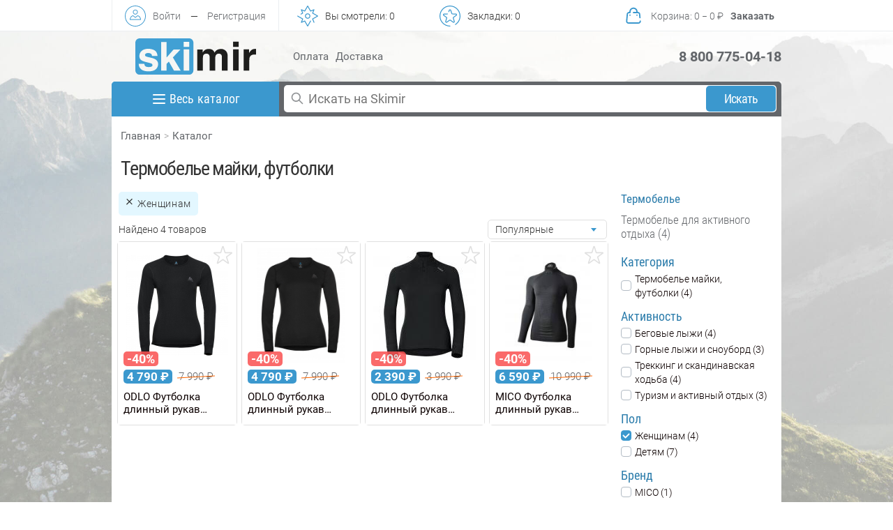

--- FILE ---
content_type: text/html; charset=utf-8
request_url: https://www.skimir.ru/c/9254/termobele-mayki-futbolki?f%5B%5D=field_sex:2383
body_size: 44649
content:
<!DOCTYPE html>
<html lang="ru">
<head>
  <meta charset="utf-8">
  <meta http-equiv="X-UA-Compatible" content="IE=edge">
  <meta name="viewport" content="user-scalable=no, initial-scale=1, maximum-scale=1, minimum-scale=1, width=device-width, height=device-height, target-densitydpi=device-dpi"/>
  <title>Термобелье майки, футболки: спортивные товары, цены, большой выбор – интернет-магазин SKIMIR</title>
  <link rel="apple-touch-icon" sizes="180x180" href="/skimir_img/favicon_blue/apple-touch-icon.png">
  <link rel="icon" type="image/png" sizes="32x32" href="/skimir_img/favicon_blue/favicon-32x32.png">
  <link rel="icon" type="image/png" sizes="194x194" href="/skimir_img/favicon_blue/favicon-194x194.png">
  <link rel="icon" type="image/png" sizes="192x192" href="/skimir_img/favicon_blue/android-chrome-192x192.png">
  <link rel="icon" type="image/png" sizes="16x16" href="/skimir_img/favicon_blue/favicon-16x16.png">
  <link rel="manifest" href="/skimir_img/favicon_blue/site.webmanifest">
  <link rel="mask-icon" href="/skimir_img/favicon_blue/safari-pinned-tab.svg" color="#5bbad5">
  <link rel="shortcut icon" href="/skimir_img/favicon_blue/favicon.ico">
  <meta name="msapplication-TileColor" content="#ffffff">
  <meta name="msapplication-config" content="/skimir_img/favicon_blue/browserconfig.xml">
  <meta name="theme-color" content="#ffffff">
  <link href="/fonts/Roboto/Roboto.css" rel="stylesheet" type="text/css">
  <link href="/fonts/RobotoCondensed/RobotoCondensed.css" rel="stylesheet" type="text/css">
  <link href="/fonts/PTSans/PTSans.css" rel="stylesheet" type="text/css">
  <link href='/sites/skimir_v2023.1/themes/skimir/production/css/style.new.mini.css?v=1.0.11' rel='stylesheet' type='text/css'>
  <!-- @HEAD -->
  <meta http-equiv="Content-Type" content="text/html; charset=utf-8" />
<meta name="Generator" content="Drupal 7 (http://drupal.org)" />
<meta name="keywords" content="Термобелье майки, футболки" />
<meta name="description" content="Термобелье майки, футболки, спортивные товары по выгодным ценам - большой ассортимент на выгодных условиях. SKIMIR #он_не_только_лыжный;)" />
<link rel="shortcut icon" href="https://www.skimir.ru/sites/skimir_v2023.1/themes/skimir/favicon.ico" type="image/vnd.microsoft.icon" />
  <script>window.dataLayer = window.dataLayer || [];function gtag(){dataLayer.push(arguments);}</script>
  <script type="application/ld+json">{ "@context": "http://schema.org", "@type": "Organization", "name": "skimir.ru", "url": "https://www.skimir.ru", "logo": "https://www.skimir.ru/skimir_img/logo.png", "sameAs": [ "https://vk.com/skimir", "https://www.facebook.com/skimir.ru/", "https://www.instagram.com/skimir.ru/" ], "contactPoint": [ { "@type": "ContactPoint", "telephone": "+7 800 775-04-18", "contactType": "customer service", "contactOption": "TollFree", "availableLanguage": "Russia" } ], "potentialAction": { "@type": "SearchAction", "target": "https://www.skimir.ru/find?find={search_term_string}", "query-input": "required name=search_term_string" }}</script>
</head>
<body>
<div id="mask" class="mask"></div>

<div class="section_wrapper">
    <section id="new-header" class="new-header">
        <div class="container">
            <div class="row">
                <div class="col">
                  <div class="smart-menu">

            <div id="sm-menu-top" class="sm-menu-top">
            <i>
            <svg fill="none" height="24" viewBox="0 0 24 24" width="24" xmlns="http://www.w3.org/2000/svg"><path d="M4 6H20M4 12H20M4 18H20" stroke-linecap="round" stroke-linejoin="round" stroke-width="2"/></svg>
            </i></div><div class="sm-auth-top">
        <a href="#" class="pop-up" data-pop-up="sm-login-form">
        <i>
    <svg fill="none" height="800px" width="800px" xmlns="http://www.w3.org/2000/svg" xmlns:xlink="http://www.w3.org/1999/xlink"
	 viewBox="0 0 512 512" xml:space="preserve">
<g>
	<g>
		<path d="M256,0C114.608,0,0,114.608,0,256s114.608,256,256,256s256-114.608,256-256S397.392,0,256,0z M256,496
			C123.664,496,16,388.336,16,256S123.664,16,256,16s240,107.664,240,240S388.336,496,256,496z"/>
	</g>
</g>
<g>
	<g>
		<path d="M256,98.56c-33.216,0-60.256,27.024-60.256,60.256S222.784,219.04,256,219.04s60.24-27.008,60.24-60.24
			S289.216,98.56,256,98.56z M256,203.056c-24.4,0-44.256-19.84-44.256-44.24C211.76,134.4,231.6,114.56,256,114.56
			c24.384,0,44.24,19.84,44.24,44.256C300.24,183.2,280.4,203.056,256,203.056z"/>
	</g>
</g>
<g>
	<g>
		<path d="M316.032,239.44l-3.872-1.168L256,280.608l-56.176-42.336l-3.872,1.168C120,262.224,120.064,339.68,120.08,340.448
			l0.096,7.904h271.648l0.096-7.904C391.92,339.664,392,262.224,316.032,239.44z M136.656,332.352
			c2.16-17.664,12.32-60.064,60.096-76.384L256,300.64l59.248-44.672c48.256,16.432,58.128,58.672,60.144,76.384H136.656z"/>
	</g>
</g>
</svg>
        </i>
         <div class="text link">Войти</div>
        </a>
         <div class="text box-padding">&mdash;</div>
         <div class="text nopadding"><a href="/user/register" class="nopadding" rel="nofollow">Регистрация</a></div>
         </div><div id="sm-look-top" class="sm-look-top sm-action" data-action="yousaw">

        <i>
<svg fill="none" height="800px" width="800px" xmlns="http://www.w3.org/2000/svg" xmlns:xlink="http://www.w3.org/1999/xlink"
	 viewBox="0 0 294.844 294.844" xml:space="preserve">
<g>
	<path d="M191.563,212.179c-2.871-1.652-6.541-0.665-8.194,2.206l-35.946,62.435l-35.947-62.435
		c-1.49-2.586-4.657-3.688-7.426-2.577l-34.994,13.98l13.981-34.994c1.107-2.771,0.009-5.936-2.578-7.426L8.995,142.222
		c-2.872-1.652-6.54-0.665-8.193,2.206c-1.653,2.872-0.666,6.54,2.206,8.193l66.957,38.552l-17.24,43.15
		c-0.89,2.228-0.367,4.771,1.329,6.469c1.696,1.695,4.24,2.221,6.469,1.328l43.149-17.239l38.551,66.957
		c1.071,1.859,3.054,3.006,5.2,3.006c2.146,0,4.129-1.146,5.2-3.006l41.146-71.465C195.423,217.501,194.434,213.833,191.563,212.179
		z"/>
	<path d="M291.838,142.222l-66.956-38.551l17.239-43.15c0.89-2.228,0.367-4.771-1.33-6.469c-1.695-1.696-4.241-2.22-6.469-1.328
		l-43.148,17.239L152.623,3.006C151.552,1.146,149.569,0,147.423,0c-2.146,0-4.129,1.146-5.2,3.006l-38.551,66.957L60.522,52.724
		c-2.229-0.894-4.773-0.367-6.469,1.329c-1.696,1.696-2.219,4.24-1.329,6.469l17.24,43.149l-19.535,11.247
		c-2.872,1.654-3.859,5.322-2.206,8.194c1.653,2.87,5.322,3.858,8.193,2.206l24.043-13.843c2.587-1.49,3.686-4.654,2.578-7.426
		L69.056,69.056l34.994,13.98c2.769,1.108,5.937,0.01,7.426-2.577l35.947-62.435l35.946,62.435c1.49,2.586,4.652,3.688,7.427,2.577
		l34.993-13.98l-13.98,34.994c-1.108,2.771-0.01,5.936,2.577,7.425l62.434,35.947l-62.434,35.946
		c-2.587,1.49-3.686,4.654-2.577,7.426l19.168,47.98c0.938,2.348,3.191,3.776,5.574,3.776c0.74,0,1.494-0.139,2.224-0.431
		c3.078-1.229,4.575-4.72,3.347-7.797l-17.239-43.15l66.956-38.551c1.859-1.071,3.006-3.054,3.006-5.2
		S293.697,143.293,291.838,142.222z"/>
	<path d="M147.423,185.271c20.87,0,37.849-16.979,37.849-37.849s-16.979-37.849-37.849-37.849c-20.87,0-37.849,16.979-37.849,37.849
		S126.553,185.271,147.423,185.271z M147.423,121.573c14.253,0,25.849,11.596,25.849,25.849s-11.596,25.849-25.849,25.849
		s-25.849-11.596-25.849-25.849S133.17,121.573,147.423,121.573z"/>
</g>
</svg>
 <div class="fixed-num number"></div>
        </i>
      <div class="text link">Вы смотрели: <span class="number">0</span></div>
         </div><div id="sm-favorites-top" class="sm-favorites-top sm-action" data-action="bookmark">

        <i>
    <svg fill="none" height="800px" width="800px" xmlns="http://www.w3.org/2000/svg" xmlns:xlink="http://www.w3.org/1999/xlink"
	 viewBox="0 0 294.843 294.843" xml:space="preserve">
<g>
	<path d="M199.628,175.487c-0.632-1.977,0.067-4.131,1.741-5.358l37.422-27.455c5.958-4.371,8.333-11.736,6.049-18.763
		c-2.283-7.028-8.533-11.591-15.922-11.625l-46.413-0.215c-2.076-0.01-3.908-1.34-4.558-3.311l-14.547-44.076
		c-2.316-7.017-8.586-11.55-15.975-11.551h0c-7.389,0-13.66,4.534-15.976,11.55l-6.557,19.859c-1.039,3.146,0.669,6.54,3.816,7.578
		c3.147,1.041,6.539-0.669,7.579-3.816l6.557-19.859c1.014-3.073,3.762-3.312,4.581-3.312c0.818,0,3.566,0.239,4.58,3.312
		l14.547,44.077c2.27,6.875,8.658,11.516,15.897,11.55l46.413,0.215c3.236,0.015,4.313,2.555,4.565,3.333
		c0.253,0.778,0.875,3.465-1.734,5.379l-37.423,27.455c-5.837,4.283-8.277,11.793-6.072,18.689l14.143,44.222
		c0.986,3.083-1.097,4.892-1.759,5.372c-0.662,0.481-3.025,1.904-5.652,0.013l-37.677-27.114c-5.878-4.229-13.776-4.229-19.654,0
		l-37.684,27.119c-2.627,1.89-4.991,0.468-5.652-0.012c-0.662-0.481-2.745-2.289-1.76-5.371l14.139-44.229
		c2.205-6.895-0.236-14.405-6.072-18.688l-37.421-27.455c-2.609-1.914-1.987-4.602-1.734-5.379c0.253-0.778,1.33-3.318,4.565-3.333
		l46.416-0.215c3.313-0.016,5.987-2.714,5.972-6.028c-0.016-3.304-2.699-5.972-6-5.972c-0.009,0-0.019,0-0.028,0l-46.416,0.215
		c-7.389,0.034-13.639,4.597-15.922,11.625c-2.283,7.028,0.091,14.393,6.048,18.764l37.421,27.455
		c1.673,1.228,2.373,3.381,1.741,5.358l-14.138,44.229c-2.25,7.038,0.159,14.392,6.137,18.734c3,2.179,6.442,3.269,9.886,3.269
		c3.419,0,6.84-1.075,9.829-3.225l37.683-27.119c1.685-1.213,3.95-1.213,5.635,0l37.677,27.114c5.998,4.316,13.736,4.3,19.715-0.044
		c5.979-4.343,8.387-11.697,6.136-18.736L199.628,175.487z"/>
	<path d="M147.421,0C66.133,0,0,66.133,0,147.421s66.133,147.421,147.421,147.421c3.313,0,6-2.687,6-6s-2.687-6-6-6
		C72.75,282.843,12,222.093,12,147.421S72.75,12,147.421,12s135.421,60.75,135.421,135.421c0,46.48-23.42,89.182-62.65,114.228
		c-2.793,1.783-3.612,5.493-1.829,8.286c1.783,2.793,5.492,3.612,8.286,1.829c42.7-27.262,68.193-73.745,68.193-124.342
		C294.843,66.133,228.71,0,147.421,0z"/>
</g>
</svg>
  <div class="fixed-num number"></div>
        </i>
       <div class="text link">Закладки: <span class="number">0</span></div>
         </div><div id="sm-cart-top" class="sm-cart-top ">
        <a href="/cart" rel="nofollow">

        <i>
<svg width="800px" height="800px" viewBox="0 0 24 24" fill="none" xmlns="http://www.w3.org/2000/svg">
<path d="M4.20853 17.8104L3.46191 17.7393L4.20853 17.8104ZM20.5381 17.7393C20.4988 17.3269 20.1327 17.0245 19.7204 17.0638C19.308 17.103 19.0056 17.4691 19.0448 17.8815L20.5381 17.7393ZM19.0296 9.81038L19.7762 9.73928L19.7762 9.73928L19.0296 9.81038ZM4.97043 9.81038L5.71705 9.88149L4.97043 9.81038ZM7.99999 8V8.75C8.41421 8.75 8.74999 8.41421 8.74999 8H7.99999ZM15.25 8C15.25 8.41421 15.5858 8.75 16 8.75C16.4142 8.75 16.75 8.41421 16.75 8H15.25ZM8.74999 11C8.74999 10.5858 8.41421 10.25 7.99999 10.25C7.58578 10.25 7.24999 10.5858 7.24999 11H8.74999ZM7.24999 11.01C7.24999 11.4242 7.58578 11.76 7.99999 11.76C8.41421 11.76 8.74999 11.4242 8.74999 11.01H7.24999ZM16.75 11C16.75 10.5858 16.4142 10.25 16 10.25C15.5858 10.25 15.25 10.5858 15.25 11H16.75ZM15.25 11.01C15.25 11.4242 15.5858 11.76 16 11.76C16.4142 11.76 16.75 11.4242 16.75 11.01H15.25ZM12 7.25C11.5858 7.25 11.25 7.58579 11.25 8C11.25 8.41421 11.5858 8.75 12 8.75V7.25ZM18.6639 13.8815C18.7032 14.2938 19.0693 14.5963 19.4816 14.557C19.894 14.5177 20.1964 14.1516 20.1571 13.7393L18.6639 13.8815ZM17.8005 19.25H6.19952V20.75H17.8005V19.25ZM4.95515 17.8815L5.71705 9.88149L4.22381 9.73928L3.46191 17.7393L4.95515 17.8815ZM6.19952 19.25C5.46234 19.25 4.88526 18.6153 4.95515 17.8815L3.46191 17.7393C3.30815 19.3538 4.57773 20.75 6.19952 20.75V19.25ZM19.0448 17.8815C19.1147 18.6153 18.5376 19.25 17.8005 19.25V20.75C19.4223 20.75 20.6918 19.3538 20.5381 17.7393L19.0448 17.8815ZM17.0386 8.75C17.683 8.75 18.2218 9.23994 18.2829 9.88149L19.7762 9.73928C19.6418 8.32788 18.4563 7.25 17.0386 7.25V8.75ZM6.96142 7.25C5.54364 7.25 4.35823 8.32788 4.22381 9.73928L5.71705 9.88149C5.77815 9.23994 6.31698 8.75 6.96142 8.75V7.25ZM8.74999 7C8.74999 5.20507 10.2051 3.75 12 3.75V2.25C9.37664 2.25 7.24999 4.37665 7.24999 7H8.74999ZM12 3.75C13.7949 3.75 15.25 5.20507 15.25 7H16.75C16.75 4.37665 14.6233 2.25 12 2.25V3.75ZM7.24999 7V8H8.74999V7H7.24999ZM15.25 7V8H16.75V7H15.25ZM7.24999 11V11.01H8.74999V11H7.24999ZM15.25 11V11.01H16.75V11H15.25ZM6.96142 8.75H7.99999V7.25H6.96142V8.75ZM12 8.75H17.0386V7.25H12V8.75ZM18.2829 9.88149L18.6639 13.8815L20.1571 13.7393L19.7762 9.73928L18.2829 9.88149Z"/>
</svg>
<div class="fixed-num">0</div>
        </i>


        <div class="text text-cart link">Корзина<span class="tohide">: <span class="amount">0</span> − <span class="price">0</span> <span class="rub">&#8381;</span></span></div>
        <div class="text order-button">Заказать</div>
      </a>
         </div></div>                </div>
            </div>
        </div>
    </section>
  <section id="sm-header-bottom" class="sm-header-bottom"><div class="container">
                <div class="row">
                <div class="logo" style="position: relative;">
                    <a href="/" title="#он_не_только_лыжный;)" class="l">
                    <img src="/skimir_img/logo_blue.svg?v=1.1.1" alt="#он_не_только_лыжный;)"></a>
                </div>
                <div class="info">
                    <ul class="clear">
                        <li><a href="/faq/payment" class="l">Оплата</a></li>
                        <li><a href="/faq/delivery" class="l">Доставка</a></li>

                    </ul>
                </div>
                <div class="phone-city">

                    <div class="phone"><a href="tel:88007750418" class="notlink">8 800 775-04-18</a></div>

                </div>
            </div>
        </div>
    </section>
    <div class="content">
        <section class="main-shadow index">
            <div class="container">
                <div class="row radius">
                    <div id="top-menu-banner" class="top-menu-banner border">
                        <div class="container">
                            <div class="row radius">
                                <div id="main-menu" class="col-left">
                                    <div id="pc-menu" class="main-menu-button ">
                                        <div class="s-menu-b">
                                            <i>
                                                <svg fill="none" height="24" viewBox="0 0 24 24" width="24" xmlns="http://www.w3.org/2000/svg"><path d="M4 6H20M4 12H20M4 18H20" stroke="#fff" stroke-linecap="round" stroke-linejoin="round" stroke-width="2"/></svg>
                                            </i>
                                            <span>Весь каталог</span>
                                        </div>
                                      <div id="big-menu" class="big-menu-pc"><div id="gor-menu" class="gor-menu"><a href="/c/all/all" class="gor-menu-link active" data-id-cat="all"><span class="gor-text-menu">Весь каталог</span></a><a href="/c/2392/beg" class="gor-menu-link" data-id-cat="2392"><span class="gor-text-menu">Бег</span></a><a href="/c/9186/begovye-lyzhi" class="gor-menu-link" data-id-cat="9186"><span class="gor-text-menu">Беговые лыжи</span></a><a href="/c/6967/biatlon" class="gor-menu-link" data-id-cat="6967"><span class="gor-text-menu">Биатлон</span></a><a href="/c/2391/velosport" class="gor-menu-link" data-id-cat="2391"><span class="gor-text-menu">Велоспорт</span></a><a href="/c/9291/gornye-lyzhi-i-snoubord" class="gor-menu-link" data-id-cat="9291"><span class="gor-text-menu">Горные лыжи и сноуборд</span></a><a href="/c/9189/lyzherollery" class="gor-menu-link" data-id-cat="9189"><span class="gor-text-menu">Лыжероллеры</span></a><a href="/c/9187/trekking-i-skandinavskaya-hodba" class="gor-menu-link" data-id-cat="9187"><span class="gor-text-menu">Треккинг и скандинавская ходьба</span></a><a href="/c/9188/turizm-i-aktivnyy-otdyh" class="gor-menu-link" data-id-cat="9188"><span class="gor-text-menu">Туризм и активный отдых</span></a><a href="/c/2393/fitnes" class="gor-menu-link" data-id-cat="2393"><span class="gor-text-menu">Фитнес</span></a><a href="/c/2384/detyam" class="gor-menu-link" data-id-cat="2384"><span class="gor-text-menu">Детям</span></a><a href="/c/2383/zhenshchinam" class="gor-menu-link" data-id-cat="2383"><span class="gor-text-menu">Женщинам</span></a><a href="/c/2382/muzhchinam" class="gor-menu-link" data-id-cat="2382"><span class="gor-text-menu">Мужчинам</span></a><a href="/c/1730/tovary-so-skidkoy" class="gor-menu-link" data-id-cat="1730"><span class="gor-text-menu">Товары со скидкой</span></a></div><div id="more-menu-pc-2384" id="catalog_pc" data-id="2384" class="catalog-pc "><div class="main-catalog-pc-body"><div class="main-catalog-pc-body-ul container"><ul id="main-catalog-pc-sex-2384" class="ul-c-a ul-menu-c clear main-catalog-pc"><li class="ul-c-a li-menu-c m-cat" data-id-cat="6556"><div class="ul-c-a div-menu-c m-cat-pc"><a href="/c/6556/begovye-lyzhi?f[]=field_sex:2384" title="Беговые лыжи" class="ul-c-a a-menu-c"><span class="ul-c-a span-menu-c cat-1">Беговые лыжи</span></a></div></li><li class="ul-c-a li-menu-c m-cat active" data-id-cat="6552"><div class="ul-c-a div-menu-c m-cat-pc"><a href="/c/6552/odezhda?f[]=field_sex:2384" title="Одежда" class="ul-c-a a-menu-c"><span class="ul-c-a span-menu-c cat-1">Одежда</span></a></div></li><li class="ul-c-a li-menu-c m-cat" data-id-cat="6578"><div class="ul-c-a div-menu-c m-cat-pc"><a href="/c/6578/termobele?f[]=field_sex:2384" title="Термобелье" class="ul-c-a a-menu-c"><span class="ul-c-a span-menu-c cat-1">Термобелье</span></a></div></li></ul><div id="body-catalog-pc-sex-2384" class="body-catalog-pc"><div class="body-catalog-id-pc" data-id-cat="6556"><div class="body-catalog-id-pc-name"><div class="back"></div><div class="header"><a href="/c/6556/begovye-lyzhi?f[]=field_sex:2384" title="Беговые лыжи" class="ul-c-a a-menu-c"><span class="ul-c-a span-menu-c cat-1">Беговые лыжи</span></a></div></div><div class="cat-m"><div class="m-cat-2-pc big-cat"><a href="/c/6617/lyzhi?f[]=field_sex:2384"><span class="cat-2">Лыжи</span></a><div class="m-cat-3-body-pc"><div class="m-cat-3-pc"><a href="/c/2459/konkovye-lyzhi?f[]=field_sex:2384"><span class="cat-3">Коньковые лыжи</span></a></div></div></div></div><div class="cat-m"><div class="m-cat-2-pc big-cat"><a href="/c/6612/lyzhnye-botinki?f[]=field_sex:2384"><span class="cat-2">Лыжные ботинки</span></a><div class="m-cat-3-body-pc"><div class="m-cat-3-pc"><a href="/c/9313/botinki-dlya-klassicheskogo-hoda?f[]=field_sex:2384"><span class="cat-3">Ботинки для классического хода</span></a></div></div></div></div><div class="brand-cat m-cat-2-pc big-cat"><div class="block-brands"><span class="name-cat-span cat-2">Бренды</span><div class="m-cat-3-pc"><a href="/c/6556/begovye-lyzhi?f[]=field_brand:1597&f[]=field_sex:2384" title="FISCHER"><span class="cat-3">FISCHER</span></a></div></div></div></div><div class="body-catalog-id-pc active" data-id-cat="6552"><div class="body-catalog-id-pc-name"><div class="back"></div><div class="header"><a href="/c/6552/odezhda?f[]=field_sex:2384" title="Одежда" class="ul-c-a a-menu-c"><span class="ul-c-a span-menu-c cat-1">Одежда</span></a></div></div><div class="cat-m"><div class="m-cat-2-pc big-cat"><a href="/c/6625/odezhda-dlya-plavaniya-i-triatlona?f[]=field_sex:2384"><span class="cat-2">Одежда для плавания и триатлона</span></a><div class="m-cat-3-body-pc"><div class="m-cat-3-pc"><a href="/c/6654/plavki?f[]=field_sex:2384"><span class="cat-3">Плавки</span></a></div></div></div><div class="m-cat-2-pc big-cat"><a href="/c/6569/futbolki-mayki-polo?f[]=field_sex:2384"><span class="cat-2">Футболки, майки, поло</span></a><div class="m-cat-3-body-pc"><div class="m-cat-3-pc"><a href="/c/2466/futbolki?f[]=field_sex:2384"><span class="cat-3">Футболки</span></a></div></div></div></div><div class="cat-m"><div class="m-cat-2-pc big-cat"><a href="/c/6567/shapki-kepki-baffy?f[]=field_sex:2384"><span class="cat-2">Шапки, кепки, баффы</span></a><div class="m-cat-3-body-pc"><div class="m-cat-3-pc"><a href="/c/2471/shapki?f[]=field_sex:2384"><span class="cat-3">Шапки</span></a></div></div></div></div><div class="brand-cat m-cat-2-pc big-cat"><div class="block-brands"><span class="name-cat-span cat-2">Бренды</span><div class="m-cat-3-pc"><a href="/c/6552/odezhda?f[]=field_brand:2581&f[]=field_sex:2384" title="MAD WAVE"><span class="cat-3">MAD WAVE</span></a></div><div class="m-cat-3-pc"><a href="/c/6552/odezhda?f[]=field_brand:790&f[]=field_sex:2384" title="ODLO"><span class="cat-3">ODLO</span></a></div><div class="m-cat-3-pc"><a href="/c/6552/odezhda?f[]=field_brand:7416&f[]=field_sex:2384" title="SKI2BI"><span class="cat-3">SKI2BI</span></a></div></div></div></div><div class="body-catalog-id-pc" data-id-cat="6578"><div class="body-catalog-id-pc-name"><div class="back"></div><div class="header"><a href="/c/6578/termobele?f[]=field_sex:2384" title="Термобелье" class="ul-c-a a-menu-c"><span class="ul-c-a span-menu-c cat-1">Термобелье</span></a></div></div><div class="cat-m"><div class="m-cat-2-pc big-cat"><a href="/c/6590/sportivnoe-termobele?f[]=field_sex:2384"><span class="cat-2">Спортивное термобелье</span></a><div class="m-cat-3-body-pc"><div class="m-cat-3-pc"><a href="/c/6933/komplekty-termobelya?f[]=field_sex:2384"><span class="cat-3">Комплекты термобелья</span></a></div></div></div><div class="m-cat-2-pc big-cat"><a href="/c/6579/termobele-dlya-aktivnogo-otdyha?f[]=field_sex:2384"><span class="cat-2">Термобелье для активного отдыха</span></a><div class="m-cat-3-body-pc"><div class="m-cat-3-pc"><a href="/c/2476/kalsony-i-reytuzy?f[]=field_sex:2384"><span class="cat-3">Кальсоны и рейтузы</span></a></div><div class="m-cat-3-pc"><a href="/c/9254/termobele-mayki-futbolki?f[]=field_sex:2384"><span class="cat-3">Термобелье майки, футболки</span></a></div></div></div></div><div class="cat-m"></div><div class="brand-cat m-cat-2-pc big-cat"><div class="block-brands"><span class="name-cat-span cat-2">Бренды</span><div class="m-cat-3-pc"><a href="/c/6578/termobele?f[]=field_brand:790&f[]=field_sex:2384" title="ODLO"><span class="cat-3">ODLO</span></a></div><div class="m-cat-3-pc"><a href="/c/6578/termobele?f[]=field_brand:7181&f[]=field_sex:2384" title="UYN"><span class="cat-3">UYN</span></a></div></div></div></div></div></div></div></div><div id="more-menu-pc-2383" id="catalog_pc" data-id="2383" class="catalog-pc "><div class="main-catalog-pc-body"><div class="main-catalog-pc-body-ul container"><ul id="main-catalog-pc-sex-2383" class="ul-c-a ul-menu-c clear main-catalog-pc"><li class="ul-c-a li-menu-c m-cat" data-id-cat="6556"><div class="ul-c-a div-menu-c m-cat-pc"><a href="/c/6556/begovye-lyzhi?f[]=field_sex:2383" title="Беговые лыжи" class="ul-c-a a-menu-c"><span class="ul-c-a span-menu-c cat-1">Беговые лыжи</span></a></div></li><li class="ul-c-a li-menu-c m-cat active" data-id-cat="6552"><div class="ul-c-a div-menu-c m-cat-pc"><a href="/c/6552/odezhda?f[]=field_sex:2383" title="Одежда" class="ul-c-a a-menu-c"><span class="ul-c-a span-menu-c cat-1">Одежда</span></a></div></li><li class="ul-c-a li-menu-c m-cat" data-id-cat="6578"><div class="ul-c-a div-menu-c m-cat-pc"><a href="/c/6578/termobele?f[]=field_sex:2383" title="Термобелье" class="ul-c-a a-menu-c"><span class="ul-c-a span-menu-c cat-1">Термобелье</span></a></div></li></ul><div id="body-catalog-pc-sex-2383" class="body-catalog-pc"><div class="body-catalog-id-pc" data-id-cat="6556"><div class="body-catalog-id-pc-name"><div class="back"></div><div class="header"><a href="/c/6556/begovye-lyzhi?f[]=field_sex:2383" title="Беговые лыжи" class="ul-c-a a-menu-c"><span class="ul-c-a span-menu-c cat-1">Беговые лыжи</span></a></div></div><div class="cat-m"><div class="m-cat-2-pc big-cat"><a href="/c/6617/lyzhi?f[]=field_sex:2383"><span class="cat-2">Лыжи</span></a><div class="m-cat-3-body-pc"><div class="m-cat-3-pc"><a href="/c/9317/klassicheskie-lyzhi-s-kamusom?f[]=field_sex:2383"><span class="cat-3">Классические лыжи с камусом</span></a></div></div></div><div class="m-cat-2-pc big-cat"><a href="/c/6612/lyzhnye-botinki?f[]=field_sex:2383"><span class="cat-2">Лыжные ботинки</span></a><div class="m-cat-3-body-pc"><div class="m-cat-3-pc"><a href="/c/9313/botinki-dlya-klassicheskogo-hoda?f[]=field_sex:2383"><span class="cat-3">Ботинки для классического хода</span></a></div><div class="m-cat-3-pc"><a href="/c/9314/botinki-dlya-konkovogo-hoda?f[]=field_sex:2383"><span class="cat-3">Ботинки для конькового хода</span></a></div></div></div></div><div class="cat-m"></div><div class="brand-cat m-cat-2-pc big-cat"><div class="block-brands"><span class="name-cat-span cat-2">Бренды</span><div class="m-cat-3-pc"><a href="/c/6556/begovye-lyzhi?f[]=field_brand:1439&f[]=field_sex:2383" title="ATOMIC"><span class="cat-3">ATOMIC</span></a></div><div class="m-cat-3-pc"><a href="/c/6556/begovye-lyzhi?f[]=field_brand:1597&f[]=field_sex:2383" title="FISCHER"><span class="cat-3">FISCHER</span></a></div></div></div></div><div class="body-catalog-id-pc active" data-id-cat="6552"><div class="body-catalog-id-pc-name"><div class="back"></div><div class="header"><a href="/c/6552/odezhda?f[]=field_sex:2383" title="Одежда" class="ul-c-a a-menu-c"><span class="ul-c-a span-menu-c cat-1">Одежда</span></a></div></div><div class="cat-m"><div class="m-cat-2-pc big-cat"><a href="/c/6568/bryuki-shorty-taytsy?f[]=field_sex:2383"><span class="cat-2">Брюки, шорты, тайтсы</span></a><div class="m-cat-3-body-pc"><div class="m-cat-3-pc"><a href="/c/2381/bryuki?f[]=field_sex:2383"><span class="cat-3">Брюки</span></a></div><div class="m-cat-3-pc"><a href="/c/2520/taytsy?f[]=field_sex:2383"><span class="cat-3">Тайтсы</span></a></div><div class="m-cat-3-pc"><a href="/c/2495/shorty?f[]=field_sex:2383"><span class="cat-3">Шорты</span></a></div></div></div><div class="m-cat-2-pc big-cat"><a href="/c/6589/dzhempery-rubashki?f[]=field_sex:2383"><span class="cat-2">Джемперы, рубашки</span></a><div class="m-cat-3-body-pc"><div class="m-cat-3-pc"><a href="/c/2489/dzhempery?f[]=field_sex:2383"><span class="cat-3">Джемперы</span></a></div></div></div><div class="m-cat-2-pc big-cat"><a href="/c/6553/kurtki-zhilety?f[]=field_sex:2383"><span class="cat-2">Куртки, жилеты</span></a><div class="m-cat-3-body-pc"><div class="m-cat-3-pc"><a href="/c/2519/zhilety?f[]=field_sex:2383"><span class="cat-3">Жилеты</span></a></div><div class="m-cat-3-pc"><a href="/c/7544/membrannye-kurtki?f[]=field_sex:2383"><span class="cat-3">Мембранные куртки</span></a></div><div class="m-cat-3-pc"><a href="/c/7541/uteplennye-kurtki?f[]=field_sex:2383"><span class="cat-3">Утепленные куртки</span></a></div></div></div><div class="m-cat-2-pc big-cat"><a href="/c/6614/nakolenniki-i-narukavniki?f[]=field_sex:2383"><span class="cat-2">Наколенники и нарукавники</span></a><div class="m-cat-3-body-pc"></div></div><div class="m-cat-2-pc big-cat"><a href="/c/6580/nizhnee-bele?f[]=field_sex:2383"><span class="cat-2">Нижнее белье</span></a><div class="m-cat-3-body-pc"><div class="m-cat-3-pc"><a href="/c/6327/trusy?f[]=field_sex:2383"><span class="cat-3">Трусы</span></a></div></div></div><div class="m-cat-2-pc big-cat"><a href="/c/6570/perchatki-i-varezhki?f[]=field_sex:2383"><span class="cat-2">Перчатки и варежки</span></a><div class="m-cat-3-body-pc"><div class="m-cat-3-pc"><a href="/c/6658/gornolyzhnye-perchatki?f[]=field_sex:2383"><span class="cat-3">Горнолыжные перчатки</span></a></div><div class="m-cat-3-pc"><a href="/c/7804/lyzherollernye-i-veloperchatki?f[]=field_sex:2383"><span class="cat-3">Лыжероллерные и велоперчатки</span></a></div><div class="m-cat-3-pc"><a href="/c/2464/lyzhnye-perchatki?f[]=field_sex:2383"><span class="cat-3">Лыжные перчатки</span></a></div><div class="m-cat-3-pc"><a href="/c/7534/multisportivnye-perchatki?f[]=field_sex:2383"><span class="cat-3">Мультиспортивные перчатки</span></a></div></div></div></div><div class="cat-m"><div class="m-cat-2-pc big-cat"><a href="/c/6559/sportivnye-noski-golfy-i-getry?f[]=field_sex:2383"><span class="cat-2">Спортивные носки, гольфы и гетры</span></a><div class="m-cat-3-body-pc"><div class="m-cat-3-pc"><a href="/c/6366/getry?f[]=field_sex:2383"><span class="cat-3">Гетры</span></a></div><div class="m-cat-3-pc"><a href="/c/6373/golfy?f[]=field_sex:2383"><span class="cat-3">Гольфы</span></a></div><div class="m-cat-3-pc"><a href="/c/2461/noski?f[]=field_sex:2383"><span class="cat-3">Носки</span></a></div></div></div><div class="m-cat-2-pc big-cat"><a href="/c/6588/sportivnye-topy?f[]=field_sex:2383"><span class="cat-2">Спортивные топы</span></a><div class="m-cat-3-body-pc"></div></div><div class="m-cat-2-pc big-cat"><a href="/c/6569/futbolki-mayki-polo?f[]=field_sex:2383"><span class="cat-2">Футболки, майки, поло</span></a><div class="m-cat-3-body-pc"><div class="m-cat-3-pc"><a href="/c/2466/futbolki?f[]=field_sex:2383"><span class="cat-3">Футболки</span></a></div></div></div><div class="m-cat-2-pc big-cat"><a href="/c/6567/shapki-kepki-baffy?f[]=field_sex:2383"><span class="cat-2">Шапки, кепки, баффы</span></a><div class="m-cat-3-body-pc"><div class="m-cat-3-pc"><a href="/c/9259/baffy?f[]=field_sex:2383"><span class="cat-3">Баффы</span></a></div><div class="m-cat-3-pc"><a href="/c/2935/kozyrki?f[]=field_sex:2383"><span class="cat-3">Козырьки</span></a></div><div class="m-cat-3-pc"><a href="/c/8386/povyazki?f[]=field_sex:2383"><span class="cat-3">Повязки</span></a></div><div class="m-cat-3-pc"><a href="/c/2471/shapki?f[]=field_sex:2383"><span class="cat-3">Шапки</span></a></div></div></div></div><div class="brand-cat m-cat-2-pc big-cat"><div class="block-brands"><span class="name-cat-span cat-2">Бренды</span><div class="m-cat-3-pc"><a href="/c/6552/odezhda?f[]=field_brand:1285&f[]=field_sex:2383" title="BUFF"><span class="cat-3">BUFF</span></a></div><div class="m-cat-3-pc"><a href="/c/6552/odezhda?f[]=field_brand:7000&f[]=field_sex:2383" title="CASALL"><span class="cat-3">CASALL</span></a></div><div class="m-cat-3-pc"><a href="/c/6552/odezhda?f[]=field_brand:9102&f[]=field_sex:2383" title="CEP"><span class="cat-3">CEP</span></a></div><div class="m-cat-3-pc"><a href="/c/6552/odezhda?f[]=field_brand:7093&f[]=field_sex:2383" title="CRAFT"><span class="cat-3">CRAFT</span></a></div><div class="m-cat-3-pc"><a href="/c/6552/odezhda?f[]=field_brand:5257&f[]=field_sex:2383" title="EISBAR"><span class="cat-3">EISBAR</span></a></div><div class="m-cat-3-pc"><a href="/c/6552/odezhda?f[]=field_brand:1597&f[]=field_sex:2383" title="FISCHER"><span class="cat-3">FISCHER</span></a></div><div class="m-cat-3-pc"><a href="/c/6552/odezhda?f[]=field_brand:8263&f[]=field_sex:2383" title="HALTI"><span class="cat-3">HALTI</span></a></div><div class="m-cat-3-pc"><a href="/c/6552/odezhda?f[]=field_brand:7162&f[]=field_sex:2383" title="HORSEFEATHERS"><span class="cat-3">HORSEFEATHERS</span></a></div><div class="m-cat-3-pc"><a href="/c/6552/odezhda?f[]=field_brand:1292&f[]=field_sex:2383" title="KV+"><span class="cat-3">KV+</span></a></div><div class="m-cat-3-pc"><a href="/c/6552/odezhda?f[]=field_brand:7979&f[]=field_sex:2383" title="MICO"><span class="cat-3">MICO</span></a></div><div class="m-cat-3-pc"><a href="/c/6552/odezhda?f[]=field_brand:6919&f[]=field_sex:2383" title="MORETAN"><span class="cat-3">MORETAN</span></a></div><div class="m-cat-3-pc"><a href="/c/6552/odezhda?f[]=field_brand:6901&f[]=field_sex:2383" title="NONAME"><span class="cat-3">NONAME</span></a></div><div class="m-cat-3-pc"><a href="/c/6552/odezhda?f[]=field_brand:6446&f[]=field_sex:2383" title="NORTHLAND"><span class="cat-3">NORTHLAND</span></a></div><div class="m-cat-3-pc"><a href="/c/6552/odezhda?f[]=field_brand:790&f[]=field_sex:2383" title="ODLO"><span class="cat-3">ODLO</span></a></div><div class="m-cat-3-pc"><a href="/c/6552/odezhda?f[]=field_brand:7293&f[]=field_sex:2383" title="PROSURF"><span class="cat-3">PROSURF</span></a></div><div class="m-cat-3-pc"><a href="/c/6552/odezhda?f[]=field_brand:9105&f[]=field_sex:2383" title="REEBOK"><span class="cat-3">REEBOK</span></a></div><div class="m-cat-3-pc"><a href="/c/6552/odezhda?f[]=field_brand:7416&f[]=field_sex:2383" title="SKI2BI"><span class="cat-3">SKI2BI</span></a></div><div class="m-cat-3-pc"><a href="/c/6552/odezhda?f[]=field_brand:7046&f[]=field_sex:2383" title="UNDER ARMOUR"><span class="cat-3">UNDER ARMOUR</span></a></div><div class="m-cat-3-pc"><a href="/c/6552/odezhda?f[]=field_brand:7181&f[]=field_sex:2383" title="UYN"><span class="cat-3">UYN</span></a></div></div></div></div><div class="body-catalog-id-pc" data-id-cat="6578"><div class="body-catalog-id-pc-name"><div class="back"></div><div class="header"><a href="/c/6578/termobele?f[]=field_sex:2383" title="Термобелье" class="ul-c-a a-menu-c"><span class="ul-c-a span-menu-c cat-1">Термобелье</span></a></div></div><div class="cat-m"><div class="m-cat-2-pc big-cat"><a href="/c/6590/sportivnoe-termobele?f[]=field_sex:2383"><span class="cat-2">Спортивное термобелье</span></a><div class="m-cat-3-body-pc"><div class="m-cat-3-pc"><a href="/c/2808/reytuzy-i-kalsony?f[]=field_sex:2383"><span class="cat-3">Рейтузы и кальсоны</span></a></div><div class="m-cat-3-pc"><a href="/c/9253/termobele-futbolki-mayki?f[]=field_sex:2383"><span class="cat-3">Термобелье футболки, майки</span></a></div></div></div></div><div class="cat-m"><div class="m-cat-2-pc big-cat"><a href="/c/6579/termobele-dlya-aktivnogo-otdyha?f[]=field_sex:2383"><span class="cat-2">Термобелье для активного отдыха</span></a><div class="m-cat-3-body-pc"><div class="m-cat-3-pc"><a href="/c/2476/kalsony-i-reytuzy?f[]=field_sex:2383"><span class="cat-3">Кальсоны и рейтузы</span></a></div><div class="m-cat-3-pc"><a href="/c/9254/termobele-mayki-futbolki?f[]=field_sex:2383"><span class="cat-3">Термобелье майки, футболки</span></a></div></div></div></div><div class="brand-cat m-cat-2-pc big-cat"><div class="block-brands"><span class="name-cat-span cat-2">Бренды</span><div class="m-cat-3-pc"><a href="/c/6578/termobele?f[]=field_brand:7979&f[]=field_sex:2383" title="MICO"><span class="cat-3">MICO</span></a></div><div class="m-cat-3-pc"><a href="/c/6578/termobele?f[]=field_brand:790&f[]=field_sex:2383" title="ODLO"><span class="cat-3">ODLO</span></a></div><div class="m-cat-3-pc"><a href="/c/6578/termobele?f[]=field_brand:7181&f[]=field_sex:2383" title="UYN"><span class="cat-3">UYN</span></a></div></div></div></div></div></div></div></div><div id="more-menu-pc-2382" id="catalog_pc" data-id="2382" class="catalog-pc "><div class="main-catalog-pc-body"><div class="main-catalog-pc-body-ul container"><ul id="main-catalog-pc-sex-2382" class="ul-c-a ul-menu-c clear main-catalog-pc"><li class="ul-c-a li-menu-c m-cat" data-id-cat="6556"><div class="ul-c-a div-menu-c m-cat-pc"><a href="/c/6556/begovye-lyzhi?f[]=field_sex:2382" title="Беговые лыжи" class="ul-c-a a-menu-c"><span class="ul-c-a span-menu-c cat-1">Беговые лыжи</span></a></div></li><li class="ul-c-a li-menu-c m-cat active" data-id-cat="6552"><div class="ul-c-a div-menu-c m-cat-pc"><a href="/c/6552/odezhda?f[]=field_sex:2382" title="Одежда" class="ul-c-a a-menu-c"><span class="ul-c-a span-menu-c cat-1">Одежда</span></a></div></li><li class="ul-c-a li-menu-c m-cat" data-id-cat="6578"><div class="ul-c-a div-menu-c m-cat-pc"><a href="/c/6578/termobele?f[]=field_sex:2382" title="Термобелье" class="ul-c-a a-menu-c"><span class="ul-c-a span-menu-c cat-1">Термобелье</span></a></div></li></ul><div id="body-catalog-pc-sex-2382" class="body-catalog-pc"><div class="body-catalog-id-pc" data-id-cat="6556"><div class="body-catalog-id-pc-name"><div class="back"></div><div class="header"><a href="/c/6556/begovye-lyzhi?f[]=field_sex:2382" title="Беговые лыжи" class="ul-c-a a-menu-c"><span class="ul-c-a span-menu-c cat-1">Беговые лыжи</span></a></div></div><div class="cat-m"><div class="m-cat-2-pc big-cat"><a href="/c/6617/lyzhi?f[]=field_sex:2382"><span class="cat-2">Лыжи</span></a><div class="m-cat-3-body-pc"><div class="m-cat-3-pc"><a href="/c/9317/klassicheskie-lyzhi-s-kamusom?f[]=field_sex:2382"><span class="cat-3">Классические лыжи с камусом</span></a></div></div></div><div class="m-cat-2-pc big-cat"><a href="/c/6612/lyzhnye-botinki?f[]=field_sex:2382"><span class="cat-2">Лыжные ботинки</span></a><div class="m-cat-3-body-pc"><div class="m-cat-3-pc"><a href="/c/9313/botinki-dlya-klassicheskogo-hoda?f[]=field_sex:2382"><span class="cat-3">Ботинки для классического хода</span></a></div><div class="m-cat-3-pc"><a href="/c/9314/botinki-dlya-konkovogo-hoda?f[]=field_sex:2382"><span class="cat-3">Ботинки для конькового хода</span></a></div></div></div></div><div class="cat-m"></div><div class="brand-cat m-cat-2-pc big-cat"><div class="block-brands"><span class="name-cat-span cat-2">Бренды</span><div class="m-cat-3-pc"><a href="/c/6556/begovye-lyzhi?f[]=field_brand:1439&f[]=field_sex:2382" title="ATOMIC"><span class="cat-3">ATOMIC</span></a></div><div class="m-cat-3-pc"><a href="/c/6556/begovye-lyzhi?f[]=field_brand:1597&f[]=field_sex:2382" title="FISCHER"><span class="cat-3">FISCHER</span></a></div></div></div></div><div class="body-catalog-id-pc active" data-id-cat="6552"><div class="body-catalog-id-pc-name"><div class="back"></div><div class="header"><a href="/c/6552/odezhda?f[]=field_sex:2382" title="Одежда" class="ul-c-a a-menu-c"><span class="ul-c-a span-menu-c cat-1">Одежда</span></a></div></div><div class="cat-m"><div class="m-cat-2-pc big-cat"><a href="/c/6568/bryuki-shorty-taytsy?f[]=field_sex:2382"><span class="cat-2">Брюки, шорты, тайтсы</span></a><div class="m-cat-3-body-pc"><div class="m-cat-3-pc"><a href="/c/2381/bryuki?f[]=field_sex:2382"><span class="cat-3">Брюки</span></a></div><div class="m-cat-3-pc"><a href="/c/2520/taytsy?f[]=field_sex:2382"><span class="cat-3">Тайтсы</span></a></div><div class="m-cat-3-pc"><a href="/c/2495/shorty?f[]=field_sex:2382"><span class="cat-3">Шорты</span></a></div></div></div><div class="m-cat-2-pc big-cat"><a href="/c/6589/dzhempery-rubashki?f[]=field_sex:2382"><span class="cat-2">Джемперы, рубашки</span></a><div class="m-cat-3-body-pc"><div class="m-cat-3-pc"><a href="/c/2489/dzhempery?f[]=field_sex:2382"><span class="cat-3">Джемперы</span></a></div></div></div><div class="m-cat-2-pc big-cat"><a href="/c/6553/kurtki-zhilety?f[]=field_sex:2382"><span class="cat-2">Куртки, жилеты</span></a><div class="m-cat-3-body-pc"><div class="m-cat-3-pc"><a href="/c/7543/vetrovki?f[]=field_sex:2382"><span class="cat-3">Ветровки</span></a></div><div class="m-cat-3-pc"><a href="/c/2519/zhilety?f[]=field_sex:2382"><span class="cat-3">Жилеты</span></a></div><div class="m-cat-3-pc"><a href="/c/7544/membrannye-kurtki?f[]=field_sex:2382"><span class="cat-3">Мембранные куртки</span></a></div></div></div><div class="m-cat-2-pc big-cat"><a href="/c/6614/nakolenniki-i-narukavniki?f[]=field_sex:2382"><span class="cat-2">Наколенники и нарукавники</span></a><div class="m-cat-3-body-pc"></div></div><div class="m-cat-2-pc big-cat"><a href="/c/6580/nizhnee-bele?f[]=field_sex:2382"><span class="cat-2">Нижнее белье</span></a><div class="m-cat-3-body-pc"><div class="m-cat-3-pc"><a href="/c/6327/trusy?f[]=field_sex:2382"><span class="cat-3">Трусы</span></a></div></div></div><div class="m-cat-2-pc big-cat"><a href="/c/6570/perchatki-i-varezhki?f[]=field_sex:2382"><span class="cat-2">Перчатки и варежки</span></a><div class="m-cat-3-body-pc"><div class="m-cat-3-pc"><a href="/c/6658/gornolyzhnye-perchatki?f[]=field_sex:2382"><span class="cat-3">Горнолыжные перчатки</span></a></div><div class="m-cat-3-pc"><a href="/c/7804/lyzherollernye-i-veloperchatki?f[]=field_sex:2382"><span class="cat-3">Лыжероллерные и велоперчатки</span></a></div><div class="m-cat-3-pc"><a href="/c/2464/lyzhnye-perchatki?f[]=field_sex:2382"><span class="cat-3">Лыжные перчатки</span></a></div><div class="m-cat-3-pc"><a href="/c/7534/multisportivnye-perchatki?f[]=field_sex:2382"><span class="cat-3">Мультиспортивные перчатки</span></a></div></div></div></div><div class="cat-m"><div class="m-cat-2-pc big-cat"><a href="/c/6611/sportivnye-kostyumy-i-kombinezony?f[]=field_sex:2382"><span class="cat-2">Спортивные костюмы и комбинезоны</span></a><div class="m-cat-3-body-pc"><div class="m-cat-3-pc"><a href="/c/2821/lyzhnye-kostyumy-i-kombinezony?f[]=field_sex:2382"><span class="cat-3">Лыжные костюмы и комбинезоны</span></a></div></div></div><div class="m-cat-2-pc big-cat"><a href="/c/6559/sportivnye-noski-golfy-i-getry?f[]=field_sex:2382"><span class="cat-2">Спортивные носки, гольфы и гетры</span></a><div class="m-cat-3-body-pc"><div class="m-cat-3-pc"><a href="/c/6373/golfy?f[]=field_sex:2382"><span class="cat-3">Гольфы</span></a></div><div class="m-cat-3-pc"><a href="/c/2461/noski?f[]=field_sex:2382"><span class="cat-3">Носки</span></a></div></div></div><div class="m-cat-2-pc big-cat"><a href="/c/6569/futbolki-mayki-polo?f[]=field_sex:2382"><span class="cat-2">Футболки, майки, поло</span></a><div class="m-cat-3-body-pc"><div class="m-cat-3-pc"><a href="/c/2466/futbolki?f[]=field_sex:2382"><span class="cat-3">Футболки</span></a></div></div></div><div class="m-cat-2-pc big-cat"><a href="/c/6567/shapki-kepki-baffy?f[]=field_sex:2382"><span class="cat-2">Шапки, кепки, баффы</span></a><div class="m-cat-3-body-pc"><div class="m-cat-3-pc"><a href="/c/9259/baffy?f[]=field_sex:2382"><span class="cat-3">Баффы</span></a></div><div class="m-cat-3-pc"><a href="/c/2935/kozyrki?f[]=field_sex:2382"><span class="cat-3">Козырьки</span></a></div><div class="m-cat-3-pc"><a href="/c/8386/povyazki?f[]=field_sex:2382"><span class="cat-3">Повязки</span></a></div><div class="m-cat-3-pc"><a href="/c/2471/shapki?f[]=field_sex:2382"><span class="cat-3">Шапки</span></a></div></div></div></div><div class="brand-cat m-cat-2-pc big-cat"><div class="block-brands"><span class="name-cat-span cat-2">Бренды</span><div class="m-cat-3-pc"><a href="/c/6552/odezhda?f[]=field_brand:1285&f[]=field_sex:2382" title="BUFF"><span class="cat-3">BUFF</span></a></div><div class="m-cat-3-pc"><a href="/c/6552/odezhda?f[]=field_brand:9102&f[]=field_sex:2382" title="CEP"><span class="cat-3">CEP</span></a></div><div class="m-cat-3-pc"><a href="/c/6552/odezhda?f[]=field_brand:7093&f[]=field_sex:2382" title="CRAFT"><span class="cat-3">CRAFT</span></a></div><div class="m-cat-3-pc"><a href="/c/6552/odezhda?f[]=field_brand:5257&f[]=field_sex:2382" title="EISBAR"><span class="cat-3">EISBAR</span></a></div><div class="m-cat-3-pc"><a href="/c/6552/odezhda?f[]=field_brand:1597&f[]=field_sex:2382" title="FISCHER"><span class="cat-3">FISCHER</span></a></div><div class="m-cat-3-pc"><a href="/c/6552/odezhda?f[]=field_brand:1292&f[]=field_sex:2382" title="KV+"><span class="cat-3">KV+</span></a></div><div class="m-cat-3-pc"><a href="/c/6552/odezhda?f[]=field_brand:7979&f[]=field_sex:2382" title="MICO"><span class="cat-3">MICO</span></a></div><div class="m-cat-3-pc"><a href="/c/6552/odezhda?f[]=field_brand:6919&f[]=field_sex:2382" title="MORETAN"><span class="cat-3">MORETAN</span></a></div><div class="m-cat-3-pc"><a href="/c/6552/odezhda?f[]=field_brand:7076&f[]=field_sex:2382" title="NEON"><span class="cat-3">NEON</span></a></div><div class="m-cat-3-pc"><a href="/c/6552/odezhda?f[]=field_brand:6901&f[]=field_sex:2382" title="NONAME"><span class="cat-3">NONAME</span></a></div><div class="m-cat-3-pc"><a href="/c/6552/odezhda?f[]=field_brand:6446&f[]=field_sex:2382" title="NORTHLAND"><span class="cat-3">NORTHLAND</span></a></div><div class="m-cat-3-pc"><a href="/c/6552/odezhda?f[]=field_brand:790&f[]=field_sex:2382" title="ODLO"><span class="cat-3">ODLO</span></a></div><div class="m-cat-3-pc"><a href="/c/6552/odezhda?f[]=field_brand:7293&f[]=field_sex:2382" title="PROSURF"><span class="cat-3">PROSURF</span></a></div><div class="m-cat-3-pc"><a href="/c/6552/odezhda?f[]=field_brand:7416&f[]=field_sex:2382" title="SKI2BI"><span class="cat-3">SKI2BI</span></a></div><div class="m-cat-3-pc"><a href="/c/6552/odezhda?f[]=field_brand:1947&f[]=field_sex:2382" title="SKIMIR"><span class="cat-3">SKIMIR</span></a></div><div class="m-cat-3-pc"><a href="/c/6552/odezhda?f[]=field_brand:7046&f[]=field_sex:2382" title="UNDER ARMOUR"><span class="cat-3">UNDER ARMOUR</span></a></div><div class="m-cat-3-pc"><a href="/c/6552/odezhda?f[]=field_brand:7181&f[]=field_sex:2382" title="UYN"><span class="cat-3">UYN</span></a></div></div></div></div><div class="body-catalog-id-pc" data-id-cat="6578"><div class="body-catalog-id-pc-name"><div class="back"></div><div class="header"><a href="/c/6578/termobele?f[]=field_sex:2382" title="Термобелье" class="ul-c-a a-menu-c"><span class="ul-c-a span-menu-c cat-1">Термобелье</span></a></div></div><div class="cat-m"><div class="m-cat-2-pc big-cat"><a href="/c/6590/sportivnoe-termobele?f[]=field_sex:2382"><span class="cat-2">Спортивное термобелье</span></a><div class="m-cat-3-body-pc"><div class="m-cat-3-pc"><a href="/c/6933/komplekty-termobelya?f[]=field_sex:2382"><span class="cat-3">Комплекты термобелья</span></a></div><div class="m-cat-3-pc"><a href="/c/2808/reytuzy-i-kalsony?f[]=field_sex:2382"><span class="cat-3">Рейтузы и кальсоны</span></a></div><div class="m-cat-3-pc"><a href="/c/9253/termobele-futbolki-mayki?f[]=field_sex:2382"><span class="cat-3">Термобелье футболки, майки</span></a></div></div></div></div><div class="cat-m"></div><div class="brand-cat m-cat-2-pc big-cat"><div class="block-brands"><span class="name-cat-span cat-2">Бренды</span><div class="m-cat-3-pc"><a href="/c/6578/termobele?f[]=field_brand:7979&f[]=field_sex:2382" title="MICO"><span class="cat-3">MICO</span></a></div><div class="m-cat-3-pc"><a href="/c/6578/termobele?f[]=field_brand:6901&f[]=field_sex:2382" title="NONAME"><span class="cat-3">NONAME</span></a></div><div class="m-cat-3-pc"><a href="/c/6578/termobele?f[]=field_brand:790&f[]=field_sex:2382" title="ODLO"><span class="cat-3">ODLO</span></a></div><div class="m-cat-3-pc"><a href="/c/6578/termobele?f[]=field_brand:7181&f[]=field_sex:2382" title="UYN"><span class="cat-3">UYN</span></a></div></div></div></div></div></div></div></div><div id="more-menu-pc-2394" id="catalog_pc" data-id="2394" class="catalog-pc "><div class="main-catalog-pc-body"><div class="main-catalog-pc-body-ul container"><ul id="main-catalog-pc-sport-2394" class="ul-c-a ul-menu-c clear main-catalog-pc"><li class="ul-c-a li-menu-c m-cat brand-cat" data-id-cat="new"><div class="ul-c-a div-menu-c m-cat-pc"><a href="/new" title="Новинки" class="ul-c-a a-menu-c"><span class="ul-c-a span-menu-c">Новинки</span></a></div></li><li class="ul-c-a li-menu-c m-cat" data-id-cat="6564"><div class="ul-c-a div-menu-c m-cat-pc"><a href="/c/6564/aksessuary?f[]=field_sport:2394" title="Аксессуары" class="ul-c-a a-menu-c"><span class="ul-c-a span-menu-c cat-1">Аксессуары</span></a></div></li><li class="ul-c-a li-menu-c m-cat" data-id-cat="6556"><div class="ul-c-a div-menu-c m-cat-pc"><a href="/c/6556/begovye-lyzhi?f[]=field_sport:2394" title="Беговые лыжи" class="ul-c-a a-menu-c"><span class="ul-c-a span-menu-c cat-1">Беговые лыжи</span></a></div></li><li class="ul-c-a li-menu-c m-cat" data-id-cat="6554"><div class="ul-c-a div-menu-c m-cat-pc"><a href="/c/6554/obuv?f[]=field_sport:2394" title="Обувь" class="ul-c-a a-menu-c"><span class="ul-c-a span-menu-c cat-1">Обувь</span></a></div></li><li class="ul-c-a li-menu-c m-cat active" data-id-cat="6552"><div class="ul-c-a div-menu-c m-cat-pc"><a href="/c/6552/odezhda?f[]=field_sport:2394" title="Одежда" class="ul-c-a a-menu-c"><span class="ul-c-a span-menu-c cat-1">Одежда</span></a></div></li><li class="ul-c-a li-menu-c m-cat" data-id-cat="6578"><div class="ul-c-a div-menu-c m-cat-pc"><a href="/c/6578/termobele?f[]=field_sport:2394" title="Термобелье" class="ul-c-a a-menu-c"><span class="ul-c-a span-menu-c cat-1">Термобелье</span></a></div></li><li class="ul-c-a li-menu-c m-cat" data-id-cat="6623"><div class="ul-c-a div-menu-c m-cat-pc"><a href="/c/6623/trekking-i-skandinavskaya-hodba?f[]=field_sport:2394" title="Треккинг и скандинавская ходьба" class="ul-c-a a-menu-c"><span class="ul-c-a span-menu-c cat-1">Треккинг и скандинавская ходьба</span></a></div></li></ul><div id="body-catalog-pc-sport-2394" class="body-catalog-pc"><div class="body-catalog-id-pc" data-id-cat="6564"><div class="body-catalog-id-pc-name"><div class="back"></div><div class="header"><a href="/c/6564/aksessuary?f[]=field_sport:2394" title="Аксессуары" class="ul-c-a a-menu-c"><span class="ul-c-a span-menu-c cat-1">Аксессуары</span></a></div></div><div class="cat-m"><div class="m-cat-2-pc big-cat"><a href="/c/6586/butylki-i-pitevye-sistemy?f[]=field_sport:2394"><span class="cat-2">Бутылки и питьевые системы</span></a><div class="m-cat-3-body-pc"><div class="m-cat-3-pc"><a href="/c/7584/butylki-dlya-vody?f[]=field_sport:2394"><span class="cat-3">Бутылки для воды</span></a></div></div></div><div class="m-cat-2-pc big-cat"><a href="/c/6571/ochki-i-maski?f[]=field_sport:2394"><span class="cat-2">Очки и маски</span></a><div class="m-cat-3-body-pc"><div class="m-cat-3-pc"><a href="/c/6397/lyzhnye-maski?f[]=field_sport:2394"><span class="cat-3">Лыжные маски</span></a></div><div class="m-cat-3-pc"><a href="/c/6400/solncezashchitnye-ochki?f[]=field_sport:2394"><span class="cat-3">Солнцезащитные очки</span></a></div><div class="m-cat-3-pc"><a href="/c/6393/sportivnye-solncezashchitnye-ochki?f[]=field_sport:2394"><span class="cat-3">Спортивные солнцезащитные очки</span></a></div></div></div><div class="m-cat-2-pc big-cat"><a href="/c/6587/poyasnye-sumki-remni-termosy-podsumki?f[]=field_sport:2394"><span class="cat-2">Поясные сумки, ремни, термосы-подсумки</span></a><div class="m-cat-3-body-pc"><div class="m-cat-3-pc"><a href="/c/2426/poyasnye-sumki?f[]=field_sport:2394"><span class="cat-3">Поясные сумки</span></a></div><div class="m-cat-3-pc"><a href="/c/7420/termosy-podsumki?f[]=field_sport:2394"><span class="cat-3">Термосы-подсумки</span></a></div></div></div></div><div class="cat-m"><div class="m-cat-2-pc big-cat"><a href="/c/6581/ryukzaki-i-sportivnye-sumki?f[]=field_sport:2394"><span class="cat-2">Рюкзаки и спортивные сумки</span></a><div class="m-cat-3-body-pc"><div class="m-cat-3-pc"><a href="/c/6100/sportivnye-ryukzaki?f[]=field_sport:2394"><span class="cat-3">Спортивные рюкзаки</span></a></div><div class="m-cat-3-pc"><a href="/c/2457/universalnye-ryukzaki?f[]=field_sport:2394"><span class="cat-3">Универсальные рюкзаки</span></a></div></div></div><div class="m-cat-2-pc big-cat"><a href="/c/6606/sredstva-uhoda-za-odezhdoy-i-obuvyu?f[]=field_sport:2394"><span class="cat-2">Средства ухода за одеждой и обувью</span></a><div class="m-cat-3-body-pc"></div></div></div><div class="brand-cat m-cat-2-pc big-cat"><div class="block-brands"><span class="name-cat-span cat-2">Бренды</span><div class="m-cat-3-pc"><a href="/c/6564/aksessuary?f[]=field_brand:8255&f[]=field_sport:2394" title="BJORN DAEHLIE"><span class="cat-3">BJORN DAEHLIE</span></a></div><div class="m-cat-3-pc"><a href="/c/6564/aksessuary?f[]=field_brand:5451&f[]=field_sport:2394" title="BLIZ"><span class="cat-3">BLIZ</span></a></div><div class="m-cat-3-pc"><a href="/c/6564/aksessuary?f[]=field_brand:8125&f[]=field_sport:2394" title="ENKLEPP"><span class="cat-3">ENKLEPP</span></a></div><div class="m-cat-3-pc"><a href="/c/6564/aksessuary?f[]=field_brand:1597&f[]=field_sport:2394" title="FISCHER"><span class="cat-3">FISCHER</span></a></div><div class="m-cat-3-pc"><a href="/c/6564/aksessuary?f[]=field_brand:7150&f[]=field_sport:2394" title="GLORYFY"><span class="cat-3">GLORYFY</span></a></div><div class="m-cat-3-pc"><a href="/c/6564/aksessuary?f[]=field_brand:1292&f[]=field_sport:2394" title="KV+"><span class="cat-3">KV+</span></a></div><div class="m-cat-3-pc"><a href="/c/6564/aksessuary?f[]=field_brand:6901&f[]=field_sport:2394" title="NONAME"><span class="cat-3">NONAME</span></a></div><div class="m-cat-3-pc"><a href="/c/6564/aksessuary?f[]=field_brand:7742&f[]=field_sport:2394" title="NORTHUG"><span class="cat-3">NORTHUG</span></a></div><div class="m-cat-3-pc"><a href="/c/6564/aksessuary?f[]=field_brand:790&f[]=field_sport:2394" title="ODLO"><span class="cat-3">ODLO</span></a></div><div class="m-cat-3-pc"><a href="/c/6564/aksessuary?f[]=field_brand:2207&f[]=field_sport:2394" title="ONE WAY"><span class="cat-3">ONE WAY</span></a></div><div class="m-cat-3-pc"><a href="/c/6564/aksessuary?f[]=field_brand:1483&f[]=field_sport:2394" title="SALOMON"><span class="cat-3">SALOMON</span></a></div><div class="m-cat-3-pc"><a href="/c/6564/aksessuary?f[]=field_brand:1947&f[]=field_sport:2394" title="SKIMIR"><span class="cat-3">SKIMIR</span></a></div><div class="m-cat-3-pc"><a href="/c/6564/aksessuary?f[]=field_brand:1226&f[]=field_sport:2394" title="SWIX"><span class="cat-3">SWIX</span></a></div><div class="m-cat-3-pc"><a href="/c/6564/aksessuary?f[]=field_brand:1337&f[]=field_sport:2394" title="TOKO"><span class="cat-3">TOKO</span></a></div></div></div></div><div class="body-catalog-id-pc" data-id-cat="6556"><div class="body-catalog-id-pc-name"><div class="back"></div><div class="header"><a href="/c/6556/begovye-lyzhi?f[]=field_sport:2394" title="Беговые лыжи" class="ul-c-a a-menu-c"><span class="ul-c-a span-menu-c cat-1">Беговые лыжи</span></a></div></div><div class="cat-m"><div class="m-cat-2-pc big-cat"><a href="/c/6612/lyzhnye-botinki?f[]=field_sport:2394"><span class="cat-2">Лыжные ботинки</span></a><div class="m-cat-3-body-pc"><div class="m-cat-3-pc"><a href="/c/2536/dlya-klassicheskogo-hoda?f[]=field_sport:2394"><span class="cat-3">Для классического хода</span></a></div></div></div></div><div class="cat-m"></div><div class="brand-cat m-cat-2-pc big-cat"><div class="block-brands"><span class="name-cat-span cat-2">Бренды</span><div class="m-cat-3-pc"><a href="/c/6556/begovye-lyzhi?f[]=field_brand:1284&f[]=field_sport:2394" title="ALPINA"><span class="cat-3">ALPINA</span></a></div></div></div></div><div class="body-catalog-id-pc" data-id-cat="6554"><div class="body-catalog-id-pc-name"><div class="back"></div><div class="header"><a href="/c/6554/obuv?f[]=field_sport:2394" title="Обувь" class="ul-c-a a-menu-c"><span class="ul-c-a span-menu-c cat-1">Обувь</span></a></div></div><div class="cat-m"><div class="m-cat-2-pc big-cat"><a href="/c/6613/aksessuary-dlya-obuvi?f[]=field_sport:2394"><span class="cat-2">Аксессуары для обуви</span></a><div class="m-cat-3-body-pc"><div class="m-cat-3-pc"><a href="/c/6368/sredstva-dlya-uhoda?f[]=field_sport:2394"><span class="cat-3">Средства для ухода</span></a></div></div></div><div class="m-cat-2-pc big-cat"><a href="/c/6555/krossovki?f[]=field_sport:2394"><span class="cat-2">Кроссовки</span></a><div class="m-cat-3-body-pc"><div class="m-cat-3-pc"><a href="/c/2950/krossovki-dlya-asfalta?f[]=field_sport:2394"><span class="cat-3">Кроссовки для асфальта</span></a></div><div class="m-cat-3-pc"><a href="/c/2957/krossovki-dlya-peresechennoy-mestnosti?f[]=field_sport:2394"><span class="cat-3">Кроссовки для пересеченной местности</span></a></div></div></div></div><div class="cat-m"><div class="m-cat-2-pc big-cat"><a href="/c/6558/stelki?f[]=field_sport:2394"><span class="cat-2">Стельки</span></a><div class="m-cat-3-body-pc"></div></div></div><div class="brand-cat m-cat-2-pc big-cat"><div class="block-brands"><span class="name-cat-span cat-2">Бренды</span><div class="m-cat-3-pc"><a href="/c/6554/obuv?f[]=field_brand:9112&f[]=field_sport:2394" title="ALTRA"><span class="cat-3">ALTRA</span></a></div><div class="m-cat-3-pc"><a href="/c/6554/obuv?f[]=field_brand:1232&f[]=field_sport:2394" title="BD"><span class="cat-3">BD</span></a></div><div class="m-cat-3-pc"><a href="/c/6554/obuv?f[]=field_brand:2898&f[]=field_sport:2394" title="HOKA"><span class="cat-3">HOKA</span></a></div><div class="m-cat-3-pc"><a href="/c/6554/obuv?f[]=field_brand:6343&f[]=field_sport:2394" title="ON"><span class="cat-3">ON</span></a></div><div class="m-cat-3-pc"><a href="/c/6554/obuv?f[]=field_brand:6939&f[]=field_sport:2394" title="TIMSON"><span class="cat-3">TIMSON</span></a></div></div></div></div><div class="body-catalog-id-pc active" data-id-cat="6552"><div class="body-catalog-id-pc-name"><div class="back"></div><div class="header"><a href="/c/6552/odezhda?f[]=field_sport:2394" title="Одежда" class="ul-c-a a-menu-c"><span class="ul-c-a span-menu-c cat-1">Одежда</span></a></div></div><div class="cat-m"><div class="m-cat-2-pc big-cat"><a href="/c/6568/bryuki-shorty-taytsy?f[]=field_sport:2394"><span class="cat-2">Брюки, шорты, тайтсы</span></a><div class="m-cat-3-body-pc"><div class="m-cat-3-pc"><a href="/c/2381/bryuki?f[]=field_sport:2394"><span class="cat-3">Брюки</span></a></div><div class="m-cat-3-pc"><a href="/c/2543/lyzhnye-bryuki?f[]=field_sport:2394"><span class="cat-3">Лыжные брюки</span></a></div><div class="m-cat-3-pc"><a href="/c/2520/taytsy?f[]=field_sport:2394"><span class="cat-3">Тайтсы</span></a></div><div class="m-cat-3-pc"><a href="/c/2495/shorty?f[]=field_sport:2394"><span class="cat-3">Шорты</span></a></div><div class="m-cat-3-pc"><a href="/c/2522/yubki?f[]=field_sport:2394"><span class="cat-3">Юбки</span></a></div></div></div><div class="m-cat-2-pc big-cat"><a href="/c/6589/dzhempery-rubashki?f[]=field_sport:2394"><span class="cat-2">Джемперы, рубашки</span></a><div class="m-cat-3-body-pc"><div class="m-cat-3-pc"><a href="/c/2489/dzhempery?f[]=field_sport:2394"><span class="cat-3">Джемперы</span></a></div></div></div><div class="m-cat-2-pc big-cat"><a href="/c/6553/kurtki-zhilety?f[]=field_sport:2394"><span class="cat-2">Куртки, жилеты</span></a><div class="m-cat-3-body-pc"><div class="m-cat-3-pc"><a href="/c/7543/vetrovki?f[]=field_sport:2394"><span class="cat-3">Ветровки</span></a></div><div class="m-cat-3-pc"><a href="/c/2519/zhilety?f[]=field_sport:2394"><span class="cat-3">Жилеты</span></a></div><div class="m-cat-3-pc"><a href="/c/2494/kurtki?f[]=field_sport:2394"><span class="cat-3">Куртки</span></a></div><div class="m-cat-3-pc"><a href="/c/7544/membrannye-kurtki?f[]=field_sport:2394"><span class="cat-3">Мембранные куртки</span></a></div><div class="m-cat-3-pc"><a href="/c/7542/razminochnye-kurtki?f[]=field_sport:2394"><span class="cat-3">Разминочные куртки</span></a></div><div class="m-cat-3-pc"><a href="/c/7541/uteplennye-kurtki?f[]=field_sport:2394"><span class="cat-3">Утепленные куртки</span></a></div></div></div><div class="m-cat-2-pc big-cat"><a href="/c/6580/nizhnee-bele?f[]=field_sport:2394"><span class="cat-2">Нижнее белье</span></a><div class="m-cat-3-body-pc"><div class="m-cat-3-pc"><a href="/c/6327/trusy?f[]=field_sport:2394"><span class="cat-3">Трусы</span></a></div></div></div><div class="m-cat-2-pc big-cat"><a href="/c/6570/perchatki-i-varezhki?f[]=field_sport:2394"><span class="cat-2">Перчатки и варежки</span></a><div class="m-cat-3-body-pc"><div class="m-cat-3-pc"><a href="/c/6285/varezhki?f[]=field_sport:2394"><span class="cat-3">Варежки</span></a></div><div class="m-cat-3-pc"><a href="/c/6658/gornolyzhnye-perchatki?f[]=field_sport:2394"><span class="cat-3">Горнолыжные перчатки</span></a></div><div class="m-cat-3-pc"><a href="/c/7804/lyzherollernye-i-veloperchatki?f[]=field_sport:2394"><span class="cat-3">Лыжероллерные и велоперчатки</span></a></div><div class="m-cat-3-pc"><a href="/c/2464/lyzhnye-perchatki?f[]=field_sport:2394"><span class="cat-3">Лыжные перчатки</span></a></div><div class="m-cat-3-pc"><a href="/c/7534/multisportivnye-perchatki?f[]=field_sport:2394"><span class="cat-3">Мультиспортивные перчатки</span></a></div></div></div></div><div class="cat-m"><div class="m-cat-2-pc big-cat"><a href="/c/6559/sportivnye-noski-golfy-i-getry?f[]=field_sport:2394"><span class="cat-2">Спортивные носки, гольфы и гетры</span></a><div class="m-cat-3-body-pc"><div class="m-cat-3-pc"><a href="/c/6366/getry?f[]=field_sport:2394"><span class="cat-3">Гетры</span></a></div><div class="m-cat-3-pc"><a href="/c/6373/golfy?f[]=field_sport:2394"><span class="cat-3">Гольфы</span></a></div><div class="m-cat-3-pc"><a href="/c/2461/noski?f[]=field_sport:2394"><span class="cat-3">Носки</span></a></div></div></div><div class="m-cat-2-pc big-cat"><a href="/c/6588/sportivnye-topy?f[]=field_sport:2394"><span class="cat-2">Спортивные топы</span></a><div class="m-cat-3-body-pc"></div></div><div class="m-cat-2-pc big-cat"><a href="/c/6569/futbolki-mayki-polo?f[]=field_sport:2394"><span class="cat-2">Футболки, майки, поло</span></a><div class="m-cat-3-body-pc"><div class="m-cat-3-pc"><a href="/c/2480/polo?f[]=field_sport:2394"><span class="cat-3">Поло</span></a></div><div class="m-cat-3-pc"><a href="/c/2466/futbolki?f[]=field_sport:2394"><span class="cat-3">Футболки</span></a></div></div></div><div class="m-cat-2-pc big-cat"><a href="/c/6567/shapki-kepki-bandany?f[]=field_sport:2394"><span class="cat-2">Шапки, кепки, банданы</span></a><div class="m-cat-3-body-pc"><div class="m-cat-3-pc"><a href="/c/7808/balaklavy?f[]=field_sport:2394"><span class="cat-3">Балаклавы</span></a></div><div class="m-cat-3-pc"><a href="/c/2546/bandany?f[]=field_sport:2394"><span class="cat-3">Банданы</span></a></div><div class="m-cat-3-pc"><a href="/c/2545/kepki?f[]=field_sport:2394"><span class="cat-3">Кепки</span></a></div><div class="m-cat-3-pc"><a href="/c/2935/kozyrki?f[]=field_sport:2394"><span class="cat-3">Козырьки</span></a></div><div class="m-cat-3-pc"><a href="/c/8386/povyazki?f[]=field_sport:2394"><span class="cat-3">Повязки</span></a></div><div class="m-cat-3-pc"><a href="/c/2471/shapki?f[]=field_sport:2394"><span class="cat-3">Шапки</span></a></div></div></div></div><div class="brand-cat m-cat-2-pc big-cat"><div class="block-brands"><span class="name-cat-span cat-2">Бренды</span><div class="m-cat-3-pc"><a href="/c/6552/odezhda?f[]=field_brand:2601&f[]=field_sport:2394" title="ADIDAS"><span class="cat-3">ADIDAS</span></a></div><div class="m-cat-3-pc"><a href="/c/6552/odezhda?f[]=field_brand:1677&f[]=field_sport:2394" title="ASICS"><span class="cat-3">ASICS</span></a></div><div class="m-cat-3-pc"><a href="/c/6552/odezhda?f[]=field_brand:8255&f[]=field_sport:2394" title="BJORN DAEHLIE"><span class="cat-3">BJORN DAEHLIE</span></a></div><div class="m-cat-3-pc"><a href="/c/6552/odezhda?f[]=field_brand:1285&f[]=field_sport:2394" title="BUFF"><span class="cat-3">BUFF</span></a></div><div class="m-cat-3-pc"><a href="/c/6552/odezhda?f[]=field_brand:7000&f[]=field_sport:2394" title="CASALL"><span class="cat-3">CASALL</span></a></div><div class="m-cat-3-pc"><a href="/c/6552/odezhda?f[]=field_brand:9102&f[]=field_sport:2394" title="CEP"><span class="cat-3">CEP</span></a></div><div class="m-cat-3-pc"><a href="/c/6552/odezhda?f[]=field_brand:7093&f[]=field_sport:2394" title="CRAFT"><span class="cat-3">CRAFT</span></a></div><div class="m-cat-3-pc"><a href="/c/6552/odezhda?f[]=field_brand:5257&f[]=field_sport:2394" title="EISBAR"><span class="cat-3">EISBAR</span></a></div><div class="m-cat-3-pc"><a href="/c/6552/odezhda?f[]=field_brand:1597&f[]=field_sport:2394" title="FISCHER"><span class="cat-3">FISCHER</span></a></div><div class="m-cat-3-pc"><a href="/c/6552/odezhda?f[]=field_brand:8263&f[]=field_sport:2394" title="HALTI"><span class="cat-3">HALTI</span></a></div><div class="m-cat-3-pc"><a href="/c/6552/odezhda?f[]=field_brand:7162&f[]=field_sport:2394" title="HORSEFEATHERS"><span class="cat-3">HORSEFEATHERS</span></a></div><div class="m-cat-3-pc"><a href="/c/6552/odezhda?f[]=field_brand:7901&f[]=field_sport:2394" title="KINETIXX"><span class="cat-3">KINETIXX</span></a></div><div class="m-cat-3-pc"><a href="/c/6552/odezhda?f[]=field_brand:1292&f[]=field_sport:2394" title="KV+"><span class="cat-3">KV+</span></a></div><div class="m-cat-3-pc"><a href="/c/6552/odezhda?f[]=field_brand:7979&f[]=field_sport:2394" title="MICO"><span class="cat-3">MICO</span></a></div><div class="m-cat-3-pc"><a href="/c/6552/odezhda?f[]=field_brand:6919&f[]=field_sport:2394" title="MORETAN"><span class="cat-3">MORETAN</span></a></div><div class="m-cat-3-pc"><a href="/c/6552/odezhda?f[]=field_brand:7076&f[]=field_sport:2394" title="NEON"><span class="cat-3">NEON</span></a></div><div class="m-cat-3-pc"><a href="/c/6552/odezhda?f[]=field_brand:7469&f[]=field_sport:2394" title="NIKE"><span class="cat-3">NIKE</span></a></div><div class="m-cat-3-pc"><a href="/c/6552/odezhda?f[]=field_brand:6901&f[]=field_sport:2394" title="NONAME"><span class="cat-3">NONAME</span></a></div><div class="m-cat-3-pc"><a href="/c/6552/odezhda?f[]=field_brand:6446&f[]=field_sport:2394" title="NORTHLAND"><span class="cat-3">NORTHLAND</span></a></div><div class="m-cat-3-pc"><a href="/c/6552/odezhda?f[]=field_brand:7742&f[]=field_sport:2394" title="NORTHUG"><span class="cat-3">NORTHUG</span></a></div><div class="m-cat-3-pc"><a href="/c/6552/odezhda?f[]=field_brand:790&f[]=field_sport:2394" title="ODLO"><span class="cat-3">ODLO</span></a></div><div class="m-cat-3-pc"><a href="/c/6552/odezhda?f[]=field_brand:6343&f[]=field_sport:2394" title="ON"><span class="cat-3">ON</span></a></div><div class="m-cat-3-pc"><a href="/c/6552/odezhda?f[]=field_brand:7293&f[]=field_sport:2394" title="PROSURF"><span class="cat-3">PROSURF</span></a></div><div class="m-cat-3-pc"><a href="/c/6552/odezhda?f[]=field_brand:9105&f[]=field_sport:2394" title="REEBOK"><span class="cat-3">REEBOK</span></a></div><div class="m-cat-3-pc"><a href="/c/6552/odezhda?f[]=field_brand:7786&f[]=field_sport:2394" title="SILVINI"><span class="cat-3">SILVINI</span></a></div><div class="m-cat-3-pc"><a href="/c/6552/odezhda?f[]=field_brand:7416&f[]=field_sport:2394" title="SKI2BI"><span class="cat-3">SKI2BI</span></a></div><div class="m-cat-3-pc"><a href="/c/6552/odezhda?f[]=field_brand:1947&f[]=field_sport:2394" title="SKIMIR"><span class="cat-3">SKIMIR</span></a></div><div class="m-cat-3-pc"><a href="/c/6552/odezhda?f[]=field_brand:1226&f[]=field_sport:2394" title="SWIX"><span class="cat-3">SWIX</span></a></div><div class="m-cat-3-pc"><a href="/c/6552/odezhda?f[]=field_brand:7046&f[]=field_sport:2394" title="UNDER ARMOUR"><span class="cat-3">UNDER ARMOUR</span></a></div><div class="m-cat-3-pc"><a href="/c/6552/odezhda?f[]=field_brand:7181&f[]=field_sport:2394" title="UYN"><span class="cat-3">UYN</span></a></div></div></div></div><div class="body-catalog-id-pc" data-id-cat="6578"><div class="body-catalog-id-pc-name"><div class="back"></div><div class="header"><a href="/c/6578/termobele?f[]=field_sport:2394" title="Термобелье" class="ul-c-a a-menu-c"><span class="ul-c-a span-menu-c cat-1">Термобелье</span></a></div></div><div class="cat-m"><div class="m-cat-2-pc big-cat"><a href="/c/6590/sportivnoe-termobele?f[]=field_sport:2394"><span class="cat-2">Спортивное термобелье</span></a><div class="m-cat-3-body-pc"><div class="m-cat-3-pc"><a href="/c/6933/komplekty-termobelya?f[]=field_sport:2394"><span class="cat-3">Комплекты термобелья</span></a></div><div class="m-cat-3-pc"><a href="/c/2808/reytuzy-i-kalsony?f[]=field_sport:2394"><span class="cat-3">Рейтузы и кальсоны</span></a></div><div class="m-cat-3-pc"><a href="/c/2807/futbolki-mayki?f[]=field_sport:2394"><span class="cat-3">Футболки, майки</span></a></div></div></div></div><div class="cat-m"><div class="m-cat-2-pc big-cat"><a href="/c/6579/termobele-dlya-aktivnogo-otdyha?f[]=field_sport:2394"><span class="cat-2">Термобелье для активного отдыха</span></a><div class="m-cat-3-body-pc"><div class="m-cat-3-pc"><a href="/c/2476/kalsony-i-reytuzy?f[]=field_sport:2394"><span class="cat-3">Кальсоны и рейтузы</span></a></div><div class="m-cat-3-pc"><a href="/c/2475/mayki-futbolki?f[]=field_sport:2394"><span class="cat-3">Майки, футболки</span></a></div><div class="m-cat-3-pc"><a href="/c/2812/termobele-v-komplektah?f[]=field_sport:2394"><span class="cat-3">Термобелье в комплектах</span></a></div></div></div></div><div class="brand-cat m-cat-2-pc big-cat"><div class="block-brands"><span class="name-cat-span cat-2">Бренды</span><div class="m-cat-3-pc"><a href="/c/6578/termobele?f[]=field_brand:7093&f[]=field_sport:2394" title="CRAFT"><span class="cat-3">CRAFT</span></a></div><div class="m-cat-3-pc"><a href="/c/6578/termobele?f[]=field_brand:7979&f[]=field_sport:2394" title="MICO"><span class="cat-3">MICO</span></a></div><div class="m-cat-3-pc"><a href="/c/6578/termobele?f[]=field_brand:6901&f[]=field_sport:2394" title="NONAME"><span class="cat-3">NONAME</span></a></div><div class="m-cat-3-pc"><a href="/c/6578/termobele?f[]=field_brand:790&f[]=field_sport:2394" title="ODLO"><span class="cat-3">ODLO</span></a></div><div class="m-cat-3-pc"><a href="/c/6578/termobele?f[]=field_brand:7181&f[]=field_sport:2394" title="UYN"><span class="cat-3">UYN</span></a></div></div></div></div><div class="body-catalog-id-pc" data-id-cat="6623"><div class="body-catalog-id-pc-name"><div class="back"></div><div class="header"><a href="/c/6623/trekking-i-skandinavskaya-hodba?f[]=field_sport:2394" title="Треккинг и скандинавская ходьба" class="ul-c-a a-menu-c"><span class="ul-c-a span-menu-c cat-1">Треккинг и скандинавская ходьба</span></a></div></div><div class="cat-m"><div class="m-cat-2-pc big-cat"><a href="/c/6624/aksessuary-dlya-palok?f[]=field_sport:2394"><span class="cat-2">Аксессуары для палок</span></a><div class="m-cat-3-body-pc"></div></div><div class="m-cat-2-pc big-cat"><a href="/c/6628/palki-dlya-hodby?f[]=field_sport:2394"><span class="cat-2">Палки для ходьбы</span></a><div class="m-cat-3-body-pc"></div></div></div><div class="cat-m"><div class="m-cat-2-pc big-cat"><a href="/c/7794/trekkingovye-zonty?f[]=field_sport:2394"><span class="cat-2">Треккинговые зонты</span></a><div class="m-cat-3-body-pc"></div></div><div class="m-cat-2-pc big-cat"><a href="/c/7190/trekkingovye-palki?f[]=field_sport:2394"><span class="cat-2">Треккинговые палки</span></a><div class="m-cat-3-body-pc"></div></div></div><div class="brand-cat m-cat-2-pc big-cat"><div class="block-brands"><span class="name-cat-span cat-2">Бренды</span><div class="m-cat-3-pc"><a href="/c/6623/trekking-i-skandinavskaya-hodba?f[]=field_brand:7791&f[]=field_sport:2394" title="EUROSCHIRM"><span class="cat-3">EUROSCHIRM</span></a></div><div class="m-cat-3-pc"><a href="/c/6623/trekking-i-skandinavskaya-hodba?f[]=field_brand:1462&f[]=field_sport:2394" title="EXEL"><span class="cat-3">EXEL</span></a></div><div class="m-cat-3-pc"><a href="/c/6623/trekking-i-skandinavskaya-hodba?f[]=field_brand:1292&f[]=field_sport:2394" title="KV+"><span class="cat-3">KV+</span></a></div></div></div></div><div class="body-catalog-id-pc" data-id-cat="new"><div class="body-catalog-id-pc-name"><div class="back"></div><div class="header">Новинки</div></div><div class="m-cat-2-pc big-cat"><a href="/c/6553/kurtki-zhilety?order=desc&sort=created&f[]=field_sport:2394"><span class="cat-2">Куртки, жилеты</span></a><div class="m-cat-3-body-pc"><div class="m-cat-3-pc"><a href="/c/7544/membrannye-kurtki?order=desc&sort=created&f[]=field_sport:2394"><span class="cat-3">Мембранные куртки</span></a></div><div class="m-cat-3-pc"><a href="/c/7542/razminochnye-kurtki?order=desc&sort=created&f[]=field_sport:2394"><span class="cat-3">Разминочные куртки</span></a></div><div class="m-cat-3-pc"><a href="/c/7541/uteplennye-kurtki?order=desc&sort=created&f[]=field_sport:2394"><span class="cat-3">Утепленные куртки</span></a></div><div class="m-cat-3-pc"><a href="/c/2494/kurtki?order=desc&sort=created&f[]=field_sport:2394"><span class="cat-3">Куртки</span></a></div><div class="m-cat-3-pc"><a href="/c/2519/zhilety?order=desc&sort=created&f[]=field_sport:2394"><span class="cat-3">Жилеты</span></a></div><div class="m-cat-3-pc"><a href="/c/7543/vetrovki?order=desc&sort=created&f[]=field_sport:2394"><span class="cat-3">Ветровки</span></a></div></div></div><div class="m-cat-2-pc big-cat"><a href="/c/6559/sportivnye-noski-golfy-i-getry?order=desc&sort=created&f[]=field_sport:2394"><span class="cat-2">Спортивные носки, гольфы и гетры</span></a><div class="m-cat-3-body-pc"><div class="m-cat-3-pc"><a href="/c/6373/golfy?order=desc&sort=created&f[]=field_sport:2394"><span class="cat-3">Гольфы</span></a></div><div class="m-cat-3-pc"><a href="/c/2461/noski?order=desc&sort=created&f[]=field_sport:2394"><span class="cat-3">Носки</span></a></div><div class="m-cat-3-pc"><a href="/c/6366/getry?order=desc&sort=created&f[]=field_sport:2394"><span class="cat-3">Гетры</span></a></div></div></div><div class="m-cat-2-pc big-cat"><a href="/c/6567/shapki-kepki-bandany?order=desc&sort=created&f[]=field_sport:2394"><span class="cat-2">Шапки, кепки, банданы</span></a><div class="m-cat-3-body-pc"><div class="m-cat-3-pc"><a href="/c/2471/shapki?order=desc&sort=created&f[]=field_sport:2394"><span class="cat-3">Шапки</span></a></div><div class="m-cat-3-pc"><a href="/c/8386/povyazki?order=desc&sort=created&f[]=field_sport:2394"><span class="cat-3">Повязки</span></a></div><div class="m-cat-3-pc"><a href="/c/2546/bandany?order=desc&sort=created&f[]=field_sport:2394"><span class="cat-3">Банданы</span></a></div><div class="m-cat-3-pc"><a href="/c/2545/kepki?order=desc&sort=created&f[]=field_sport:2394"><span class="cat-3">Кепки</span></a></div><div class="m-cat-3-pc"><a href="/c/2935/kozyrki?order=desc&sort=created&f[]=field_sport:2394"><span class="cat-3">Козырьки</span></a></div></div></div><div class="m-cat-2-pc big-cat"><a href="/c/6568/bryuki-shorty-taytsy?order=desc&sort=created&f[]=field_sport:2394"><span class="cat-2">Брюки, шорты, тайтсы</span></a><div class="m-cat-3-body-pc"><div class="m-cat-3-pc"><a href="/c/2520/taytsy?order=desc&sort=created&f[]=field_sport:2394"><span class="cat-3">Тайтсы</span></a></div><div class="m-cat-3-pc"><a href="/c/2381/bryuki?order=desc&sort=created&f[]=field_sport:2394"><span class="cat-3">Брюки</span></a></div><div class="m-cat-3-pc"><a href="/c/2495/shorty?order=desc&sort=created&f[]=field_sport:2394"><span class="cat-3">Шорты</span></a></div></div></div><div class="m-cat-2-pc big-cat"><a href="/c/6569/futbolki-mayki-polo?order=desc&sort=created&f[]=field_sport:2394"><span class="cat-2">Футболки, майки, поло</span></a><div class="m-cat-3-body-pc"><div class="m-cat-3-pc"><a href="/c/2466/futbolki?order=desc&sort=created&f[]=field_sport:2394"><span class="cat-3">Футболки</span></a></div></div></div><div class="m-cat-2-pc big-cat"><a href="/c/6570/perchatki-i-varezhki?order=desc&sort=created&f[]=field_sport:2394"><span class="cat-2">Перчатки и варежки</span></a><div class="m-cat-3-body-pc"><div class="m-cat-3-pc"><a href="/c/7804/lyzherollernye-i-veloperchatki?order=desc&sort=created&f[]=field_sport:2394"><span class="cat-3">Лыжероллерные и велоперчатки</span></a></div><div class="m-cat-3-pc"><a href="/c/2464/lyzhnye-perchatki?order=desc&sort=created&f[]=field_sport:2394"><span class="cat-3">Лыжные перчатки</span></a></div><div class="m-cat-3-pc"><a href="/c/7534/multisportivnye-perchatki?order=desc&sort=created&f[]=field_sport:2394"><span class="cat-3">Мультиспортивные перчатки</span></a></div></div></div><div class="m-cat-2-pc big-cat"><a href="/c/6580/nizhnee-bele?order=desc&sort=created&f[]=field_sport:2394"><span class="cat-2">Нижнее белье</span></a><div class="m-cat-3-body-pc"><div class="m-cat-3-pc"><a href="/c/6327/trusy?order=desc&sort=created&f[]=field_sport:2394"><span class="cat-3">Трусы</span></a></div></div></div><div class="m-cat-2-pc big-cat"><a href="/c/6588/sportivnye-topy?order=desc&sort=created&f[]=field_sport:2394"><span class="cat-2">Спортивные топы</span></a><div class="m-cat-3-body-pc"></div></div><div class="m-cat-2-pc big-cat"><a href="/c/6589/dzhempery-rubashki?order=desc&sort=created&f[]=field_sport:2394"><span class="cat-2">Джемперы, рубашки</span></a><div class="m-cat-3-body-pc"><div class="m-cat-3-pc"><a href="/c/2489/dzhempery?order=desc&sort=created&f[]=field_sport:2394"><span class="cat-3">Джемперы</span></a></div></div></div><div class="m-cat-2-pc big-cat"><a href="/c/6555/krossovki?order=desc&sort=created&f[]=field_sport:2394"><span class="cat-2">Кроссовки</span></a><div class="m-cat-3-body-pc"><div class="m-cat-3-pc"><a href="/c/2950/krossovki-dlya-asfalta?order=desc&sort=created&f[]=field_sport:2394"><span class="cat-3">Кроссовки для асфальта</span></a></div><div class="m-cat-3-pc"><a href="/c/2957/krossovki-dlya-peresechennoy-mestnosti?order=desc&sort=created&f[]=field_sport:2394"><span class="cat-3">Кроссовки для пересеченной местности</span></a></div></div></div><div class="m-cat-2-pc big-cat"><a href="/c/6571/ochki-i-maski?order=desc&sort=created&f[]=field_sport:2394"><span class="cat-2">Очки и маски</span></a><div class="m-cat-3-body-pc"><div class="m-cat-3-pc"><a href="/c/6393/sportivnye-solncezashchitnye-ochki?order=desc&sort=created&f[]=field_sport:2394"><span class="cat-3">Спортивные солнцезащитные очки</span></a></div><div class="m-cat-3-pc"><a href="/c/6400/solncezashchitnye-ochki?order=desc&sort=created&f[]=field_sport:2394"><span class="cat-3">Солнцезащитные очки</span></a></div></div></div><div class="m-cat-2-pc big-cat"><a href="/c/6581/ryukzaki-i-sportivnye-sumki?order=desc&sort=created&f[]=field_sport:2394"><span class="cat-2">Рюкзаки и спортивные сумки</span></a><div class="m-cat-3-body-pc"><div class="m-cat-3-pc"><a href="/c/2457/universalnye-ryukzaki?order=desc&sort=created&f[]=field_sport:2394"><span class="cat-3">Универсальные рюкзаки</span></a></div><div class="m-cat-3-pc"><a href="/c/6100/sportivnye-ryukzaki?order=desc&sort=created&f[]=field_sport:2394"><span class="cat-3">Спортивные рюкзаки</span></a></div></div></div><div class="m-cat-2-pc big-cat"><a href="/c/6587/poyasnye-sumki-remni-termosy-podsumki?order=desc&sort=created&f[]=field_sport:2394"><span class="cat-2">Поясные сумки, ремни, термосы-подсумки</span></a><div class="m-cat-3-body-pc"><div class="m-cat-3-pc"><a href="/c/2426/poyasnye-sumki?order=desc&sort=created&f[]=field_sport:2394"><span class="cat-3">Поясные сумки</span></a></div></div></div><div class="m-cat-2-pc big-cat"><a href="/c/6624/aksessuary-dlya-palok?order=desc&sort=created&f[]=field_sport:2394"><span class="cat-2">Аксессуары для палок</span></a><div class="m-cat-3-body-pc"></div></div><div class="m-cat-2-pc big-cat"><a href="/c/6628/palki-dlya-hodby?order=desc&sort=created&f[]=field_sport:2394"><span class="cat-2">Палки для ходьбы</span></a><div class="m-cat-3-body-pc"></div></div><div class="m-cat-2-pc big-cat"><a href="/c/7190/trekkingovye-palki?order=desc&sort=created&f[]=field_sport:2394"><span class="cat-2">Треккинговые палки</span></a><div class="m-cat-3-body-pc"></div></div></div></div></div></div></div><div id="more-menu-pc-2392" id="catalog_pc" data-id="2392" class="catalog-pc "><div class="main-catalog-pc-body"><div class="main-catalog-pc-body-ul container"><ul id="main-catalog-pc-sport-2392" class="ul-c-a ul-menu-c clear main-catalog-pc"><li class="ul-c-a li-menu-c m-cat" data-id-cat="6564"><div class="ul-c-a div-menu-c m-cat-pc"><a href="/c/6564/aksessuary?f[]=field_sport:2392" title="Аксессуары" class="ul-c-a a-menu-c"><span class="ul-c-a span-menu-c cat-1">Аксессуары</span></a></div></li><li class="ul-c-a li-menu-c m-cat active" data-id-cat="6552"><div class="ul-c-a div-menu-c m-cat-pc"><a href="/c/6552/odezhda?f[]=field_sport:2392" title="Одежда" class="ul-c-a a-menu-c"><span class="ul-c-a span-menu-c cat-1">Одежда</span></a></div></li><li class="ul-c-a li-menu-c m-cat" data-id-cat="6578"><div class="ul-c-a div-menu-c m-cat-pc"><a href="/c/6578/termobele?f[]=field_sport:2392" title="Термобелье" class="ul-c-a a-menu-c"><span class="ul-c-a span-menu-c cat-1">Термобелье</span></a></div></li></ul><div id="body-catalog-pc-sport-2392" class="body-catalog-pc"><div class="body-catalog-id-pc" data-id-cat="6564"><div class="body-catalog-id-pc-name"><div class="back"></div><div class="header"><a href="/c/6564/aksessuary?f[]=field_sport:2392" title="Аксессуары" class="ul-c-a a-menu-c"><span class="ul-c-a span-menu-c cat-1">Аксессуары</span></a></div></div><div class="cat-m"><div class="m-cat-2-pc big-cat"><a href="/c/6587/poyasnye-sumki-remni-termosy-podsumki?f[]=field_sport:2392"><span class="cat-2">Поясные сумки, ремни, термосы-подсумки</span></a><div class="m-cat-3-body-pc"><div class="m-cat-3-pc"><a href="/c/2426/poyasnye-sumki?f[]=field_sport:2392"><span class="cat-3">Поясные сумки</span></a></div><div class="m-cat-3-pc"><a href="/c/7420/termosy-podsumki?f[]=field_sport:2392"><span class="cat-3">Термосы-подсумки</span></a></div></div></div></div><div class="cat-m"></div><div class="brand-cat m-cat-2-pc big-cat"><div class="block-brands"><span class="name-cat-span cat-2">Бренды</span><div class="m-cat-3-pc"><a href="/c/6564/aksessuary?f[]=field_brand:8125&f[]=field_sport:2392" title="ENKLEPP"><span class="cat-3">ENKLEPP</span></a></div><div class="m-cat-3-pc"><a href="/c/6564/aksessuary?f[]=field_brand:6901&f[]=field_sport:2392" title="NONAME"><span class="cat-3">NONAME</span></a></div></div></div></div><div class="body-catalog-id-pc active" data-id-cat="6552"><div class="body-catalog-id-pc-name"><div class="back"></div><div class="header"><a href="/c/6552/odezhda?f[]=field_sport:2392" title="Одежда" class="ul-c-a a-menu-c"><span class="ul-c-a span-menu-c cat-1">Одежда</span></a></div></div><div class="cat-m"><div class="m-cat-2-pc big-cat"><a href="/c/6568/bryuki-shorty-taytsy?f[]=field_sport:2392"><span class="cat-2">Брюки, шорты, тайтсы</span></a><div class="m-cat-3-body-pc"><div class="m-cat-3-pc"><a href="/c/2381/bryuki?f[]=field_sport:2392"><span class="cat-3">Брюки</span></a></div><div class="m-cat-3-pc"><a href="/c/2520/taytsy?f[]=field_sport:2392"><span class="cat-3">Тайтсы</span></a></div><div class="m-cat-3-pc"><a href="/c/2495/shorty?f[]=field_sport:2392"><span class="cat-3">Шорты</span></a></div></div></div><div class="m-cat-2-pc big-cat"><a href="/c/6589/dzhempery-rubashki?f[]=field_sport:2392"><span class="cat-2">Джемперы, рубашки</span></a><div class="m-cat-3-body-pc"><div class="m-cat-3-pc"><a href="/c/2489/dzhempery?f[]=field_sport:2392"><span class="cat-3">Джемперы</span></a></div></div></div><div class="m-cat-2-pc big-cat"><a href="/c/6553/kurtki-zhilety?f[]=field_sport:2392"><span class="cat-2">Куртки, жилеты</span></a><div class="m-cat-3-body-pc"><div class="m-cat-3-pc"><a href="/c/7543/vetrovki?f[]=field_sport:2392"><span class="cat-3">Ветровки</span></a></div><div class="m-cat-3-pc"><a href="/c/2519/zhilety?f[]=field_sport:2392"><span class="cat-3">Жилеты</span></a></div><div class="m-cat-3-pc"><a href="/c/7544/membrannye-kurtki?f[]=field_sport:2392"><span class="cat-3">Мембранные куртки</span></a></div></div></div><div class="m-cat-2-pc big-cat"><a href="/c/6580/nizhnee-bele?f[]=field_sport:2392"><span class="cat-2">Нижнее белье</span></a><div class="m-cat-3-body-pc"><div class="m-cat-3-pc"><a href="/c/6327/trusy?f[]=field_sport:2392"><span class="cat-3">Трусы</span></a></div></div></div><div class="m-cat-2-pc big-cat"><a href="/c/6570/perchatki-i-varezhki?f[]=field_sport:2392"><span class="cat-2">Перчатки и варежки</span></a><div class="m-cat-3-body-pc"><div class="m-cat-3-pc"><a href="/c/7534/multisportivnye-perchatki?f[]=field_sport:2392"><span class="cat-3">Мультиспортивные перчатки</span></a></div></div></div></div><div class="cat-m"><div class="m-cat-2-pc big-cat"><a href="/c/6559/sportivnye-noski-golfy-i-getry?f[]=field_sport:2392"><span class="cat-2">Спортивные носки, гольфы и гетры</span></a><div class="m-cat-3-body-pc"><div class="m-cat-3-pc"><a href="/c/6366/getry?f[]=field_sport:2392"><span class="cat-3">Гетры</span></a></div><div class="m-cat-3-pc"><a href="/c/6373/golfy?f[]=field_sport:2392"><span class="cat-3">Гольфы</span></a></div><div class="m-cat-3-pc"><a href="/c/2461/noski?f[]=field_sport:2392"><span class="cat-3">Носки</span></a></div></div></div><div class="m-cat-2-pc big-cat"><a href="/c/6588/sportivnye-topy?f[]=field_sport:2392"><span class="cat-2">Спортивные топы</span></a><div class="m-cat-3-body-pc"></div></div><div class="m-cat-2-pc big-cat"><a href="/c/6569/futbolki-mayki-polo?f[]=field_sport:2392"><span class="cat-2">Футболки, майки, поло</span></a><div class="m-cat-3-body-pc"><div class="m-cat-3-pc"><a href="/c/2466/futbolki?f[]=field_sport:2392"><span class="cat-3">Футболки</span></a></div></div></div><div class="m-cat-2-pc big-cat"><a href="/c/6567/shapki-kepki-baffy?f[]=field_sport:2392"><span class="cat-2">Шапки, кепки, баффы</span></a><div class="m-cat-3-body-pc"><div class="m-cat-3-pc"><a href="/c/7808/balaklavy?f[]=field_sport:2392"><span class="cat-3">Балаклавы</span></a></div><div class="m-cat-3-pc"><a href="/c/9259/baffy?f[]=field_sport:2392"><span class="cat-3">Баффы</span></a></div><div class="m-cat-3-pc"><a href="/c/2935/kozyrki?f[]=field_sport:2392"><span class="cat-3">Козырьки</span></a></div><div class="m-cat-3-pc"><a href="/c/8386/povyazki?f[]=field_sport:2392"><span class="cat-3">Повязки</span></a></div><div class="m-cat-3-pc"><a href="/c/2471/shapki?f[]=field_sport:2392"><span class="cat-3">Шапки</span></a></div></div></div></div><div class="brand-cat m-cat-2-pc big-cat"><div class="block-brands"><span class="name-cat-span cat-2">Бренды</span><div class="m-cat-3-pc"><a href="/c/6552/odezhda?f[]=field_brand:1285&f[]=field_sport:2392" title="BUFF"><span class="cat-3">BUFF</span></a></div><div class="m-cat-3-pc"><a href="/c/6552/odezhda?f[]=field_brand:7000&f[]=field_sport:2392" title="CASALL"><span class="cat-3">CASALL</span></a></div><div class="m-cat-3-pc"><a href="/c/6552/odezhda?f[]=field_brand:9102&f[]=field_sport:2392" title="CEP"><span class="cat-3">CEP</span></a></div><div class="m-cat-3-pc"><a href="/c/6552/odezhda?f[]=field_brand:7093&f[]=field_sport:2392" title="CRAFT"><span class="cat-3">CRAFT</span></a></div><div class="m-cat-3-pc"><a href="/c/6552/odezhda?f[]=field_brand:1597&f[]=field_sport:2392" title="FISCHER"><span class="cat-3">FISCHER</span></a></div><div class="m-cat-3-pc"><a href="/c/6552/odezhda?f[]=field_brand:7901&f[]=field_sport:2392" title="KINETIXX"><span class="cat-3">KINETIXX</span></a></div><div class="m-cat-3-pc"><a href="/c/6552/odezhda?f[]=field_brand:1292&f[]=field_sport:2392" title="KV+"><span class="cat-3">KV+</span></a></div><div class="m-cat-3-pc"><a href="/c/6552/odezhda?f[]=field_brand:7979&f[]=field_sport:2392" title="MICO"><span class="cat-3">MICO</span></a></div><div class="m-cat-3-pc"><a href="/c/6552/odezhda?f[]=field_brand:6919&f[]=field_sport:2392" title="MORETAN"><span class="cat-3">MORETAN</span></a></div><div class="m-cat-3-pc"><a href="/c/6552/odezhda?f[]=field_brand:7076&f[]=field_sport:2392" title="NEON"><span class="cat-3">NEON</span></a></div><div class="m-cat-3-pc"><a href="/c/6552/odezhda?f[]=field_brand:6901&f[]=field_sport:2392" title="NONAME"><span class="cat-3">NONAME</span></a></div><div class="m-cat-3-pc"><a href="/c/6552/odezhda?f[]=field_brand:790&f[]=field_sport:2392" title="ODLO"><span class="cat-3">ODLO</span></a></div><div class="m-cat-3-pc"><a href="/c/6552/odezhda?f[]=field_brand:9105&f[]=field_sport:2392" title="REEBOK"><span class="cat-3">REEBOK</span></a></div><div class="m-cat-3-pc"><a href="/c/6552/odezhda?f[]=field_brand:7416&f[]=field_sport:2392" title="SKI2BI"><span class="cat-3">SKI2BI</span></a></div><div class="m-cat-3-pc"><a href="/c/6552/odezhda?f[]=field_brand:7046&f[]=field_sport:2392" title="UNDER ARMOUR"><span class="cat-3">UNDER ARMOUR</span></a></div><div class="m-cat-3-pc"><a href="/c/6552/odezhda?f[]=field_brand:7181&f[]=field_sport:2392" title="UYN"><span class="cat-3">UYN</span></a></div></div></div></div><div class="body-catalog-id-pc" data-id-cat="6578"><div class="body-catalog-id-pc-name"><div class="back"></div><div class="header"><a href="/c/6578/termobele?f[]=field_sport:2392" title="Термобелье" class="ul-c-a a-menu-c"><span class="ul-c-a span-menu-c cat-1">Термобелье</span></a></div></div><div class="cat-m"><div class="m-cat-2-pc big-cat"><a href="/c/6590/sportivnoe-termobele?f[]=field_sport:2392"><span class="cat-2">Спортивное термобелье</span></a><div class="m-cat-3-body-pc"><div class="m-cat-3-pc"><a href="/c/6933/komplekty-termobelya?f[]=field_sport:2392"><span class="cat-3">Комплекты термобелья</span></a></div><div class="m-cat-3-pc"><a href="/c/2808/reytuzy-i-kalsony?f[]=field_sport:2392"><span class="cat-3">Рейтузы и кальсоны</span></a></div><div class="m-cat-3-pc"><a href="/c/9253/termobele-futbolki-mayki?f[]=field_sport:2392"><span class="cat-3">Термобелье футболки, майки</span></a></div></div></div></div><div class="cat-m"><div class="m-cat-2-pc big-cat"><a href="/c/6579/termobele-dlya-aktivnogo-otdyha?f[]=field_sport:2392"><span class="cat-2">Термобелье для активного отдыха</span></a><div class="m-cat-3-body-pc"><div class="m-cat-3-pc"><a href="/c/2476/kalsony-i-reytuzy?f[]=field_sport:2392"><span class="cat-3">Кальсоны и рейтузы</span></a></div></div></div></div><div class="brand-cat m-cat-2-pc big-cat"><div class="block-brands"><span class="name-cat-span cat-2">Бренды</span><div class="m-cat-3-pc"><a href="/c/6578/termobele?f[]=field_brand:7979&f[]=field_sport:2392" title="MICO"><span class="cat-3">MICO</span></a></div><div class="m-cat-3-pc"><a href="/c/6578/termobele?f[]=field_brand:6901&f[]=field_sport:2392" title="NONAME"><span class="cat-3">NONAME</span></a></div><div class="m-cat-3-pc"><a href="/c/6578/termobele?f[]=field_brand:790&f[]=field_sport:2392" title="ODLO"><span class="cat-3">ODLO</span></a></div><div class="m-cat-3-pc"><a href="/c/6578/termobele?f[]=field_brand:7181&f[]=field_sport:2392" title="UYN"><span class="cat-3">UYN</span></a></div></div></div></div></div></div></div></div><div id="more-menu-pc-6967" id="catalog_pc" data-id="6967" class="catalog-pc "><div class="main-catalog-pc-body"><div class="main-catalog-pc-body-ul container"><ul id="main-catalog-pc-sport-6967" class="ul-c-a ul-menu-c clear main-catalog-pc"><li class="ul-c-a li-menu-c m-cat" data-id-cat="6564"><div class="ul-c-a div-menu-c m-cat-pc"><a href="/c/6564/aksessuary?f[]=field_sport:6967" title="Аксессуары" class="ul-c-a a-menu-c"><span class="ul-c-a span-menu-c cat-1">Аксессуары</span></a></div></li><li class="ul-c-a li-menu-c m-cat active" data-id-cat="6556"><div class="ul-c-a div-menu-c m-cat-pc"><a href="/c/6556/begovye-lyzhi?f[]=field_sport:6967" title="Беговые лыжи" class="ul-c-a a-menu-c"><span class="ul-c-a span-menu-c cat-1">Беговые лыжи</span></a></div></li><li class="ul-c-a li-menu-c m-cat" data-id-cat="6552"><div class="ul-c-a div-menu-c m-cat-pc"><a href="/c/6552/odezhda?f[]=field_sport:6967" title="Одежда" class="ul-c-a a-menu-c"><span class="ul-c-a span-menu-c cat-1">Одежда</span></a></div></li><li class="ul-c-a li-menu-c m-cat" data-id-cat="6578"><div class="ul-c-a div-menu-c m-cat-pc"><a href="/c/6578/termobele?f[]=field_sport:6967" title="Термобелье" class="ul-c-a a-menu-c"><span class="ul-c-a span-menu-c cat-1">Термобелье</span></a></div></li></ul><div id="body-catalog-pc-sport-6967" class="body-catalog-pc"><div class="body-catalog-id-pc" data-id-cat="6564"><div class="body-catalog-id-pc-name"><div class="back"></div><div class="header"><a href="/c/6564/aksessuary?f[]=field_sport:6967" title="Аксессуары" class="ul-c-a a-menu-c"><span class="ul-c-a span-menu-c cat-1">Аксессуары</span></a></div></div><div class="cat-m"><div class="m-cat-2-pc big-cat"><a href="/c/6587/poyasnye-sumki-remni-termosy-podsumki?f[]=field_sport:6967"><span class="cat-2">Поясные сумки, ремни, термосы-подсумки</span></a><div class="m-cat-3-body-pc"><div class="m-cat-3-pc"><a href="/c/7420/termosy-podsumki?f[]=field_sport:6967"><span class="cat-3">Термосы-подсумки</span></a></div></div></div></div><div class="cat-m"></div><div class="brand-cat m-cat-2-pc big-cat"><div class="block-brands"><span class="name-cat-span cat-2">Бренды</span><div class="m-cat-3-pc"><a href="/c/6564/aksessuary?f[]=field_brand:6901&f[]=field_sport:6967" title="NONAME"><span class="cat-3">NONAME</span></a></div></div></div></div><div class="body-catalog-id-pc active" data-id-cat="6556"><div class="body-catalog-id-pc-name"><div class="back"></div><div class="header"><a href="/c/6556/begovye-lyzhi?f[]=field_sport:6967" title="Беговые лыжи" class="ul-c-a a-menu-c"><span class="ul-c-a span-menu-c cat-1">Беговые лыжи</span></a></div></div><div class="cat-m"><div class="m-cat-2-pc big-cat"><a href="/c/6847/biatlonnyy-inventar?f[]=field_sport:6967"><span class="cat-2">Биатлонный инвентарь</span></a><div class="m-cat-3-body-pc"><div class="m-cat-3-pc"><a href="/c/6843/mishennye-ustanovki?f[]=field_sport:6967"><span class="cat-3">Мишенные установки</span></a></div></div></div><div class="m-cat-2-pc big-cat"><a href="/c/6557/instrumenty-dlya-podgotovki-i-remonta-lyzh?f[]=field_sport:6967"><span class="cat-2">Инструменты для подготовки и ремонта лыж</span></a><div class="m-cat-3-body-pc"><div class="m-cat-3-pc"><a href="/c/9325/bumaga-nazhdachnaya-abrazivy?f[]=field_sport:6967"><span class="cat-3">Бумага наждачная, абразивы</span></a></div><div class="m-cat-3-pc"><a href="/c/9327/skrebki-rastirki-probki-fiberteks?f[]=field_sport:6967"><span class="cat-3">Скребки, растирки, пробки, фибертекс</span></a></div><div class="m-cat-3-pc"><a href="/c/9328/stoly-tiski-profili?f[]=field_sport:6967"><span class="cat-3">Столы, тиски, профили</span></a></div></div></div><div class="m-cat-2-pc big-cat"><a href="/c/6617/lyzhi?f[]=field_sport:6967"><span class="cat-2">Лыжи</span></a><div class="m-cat-3-body-pc"><div class="m-cat-3-pc"><a href="/c/9317/klassicheskie-lyzhi-s-kamusom?f[]=field_sport:6967"><span class="cat-3">Классические лыжи с камусом</span></a></div><div class="m-cat-3-pc"><a href="/c/2459/konkovye-lyzhi?f[]=field_sport:6967"><span class="cat-3">Коньковые лыжи</span></a></div></div></div><div class="m-cat-2-pc big-cat"><a href="/c/6572/lyzhnye-aksessuary?f[]=field_sport:6967"><span class="cat-2">Лыжные аксессуары</span></a><div class="m-cat-3-body-pc"><div class="m-cat-3-pc"><a href="/c/2486/derzhateli-chehly-manzhety?f[]=field_sport:6967"><span class="cat-3">Держатели, чехлы, манжеты</span></a></div><div class="m-cat-3-pc"><a href="/c/2576/chehly-dlya-botinok?f[]=field_sport:6967"><span class="cat-3">Чехлы для ботинок</span></a></div></div></div></div><div class="cat-m"><div class="m-cat-2-pc big-cat"><a href="/c/6612/lyzhnye-botinki?f[]=field_sport:6967"><span class="cat-2">Лыжные ботинки</span></a><div class="m-cat-3-body-pc"><div class="m-cat-3-pc"><a href="/c/9313/botinki-dlya-klassicheskogo-hoda?f[]=field_sport:6967"><span class="cat-3">Ботинки для классического хода</span></a></div><div class="m-cat-3-pc"><a href="/c/9314/botinki-dlya-konkovogo-hoda?f[]=field_sport:6967"><span class="cat-3">Ботинки для конькового хода</span></a></div></div></div><div class="m-cat-2-pc big-cat"><a href="/c/9335/mazi-derzhaniya?f[]=field_sport:6967"><span class="cat-2">Мази держания</span></a><div class="m-cat-3-body-pc"><div class="m-cat-3-pc"><a href="/c/9336/klistery-mazi-derzhaniya?f[]=field_sport:6967"><span class="cat-3">Клистеры, мази держания</span></a></div></div></div><div class="m-cat-2-pc big-cat"><a href="/c/6566/mazi-skolzheniya?f[]=field_sport:6967"><span class="cat-2">Мази скольжения</span></a><div class="m-cat-3-body-pc"><div class="m-cat-3-pc"><a href="/c/9326/zhidkie-parafiny?f[]=field_sport:6967"><span class="cat-3">Жидкие парафины</span></a></div><div class="m-cat-3-pc"><a href="/c/9332/parafiny?f[]=field_sport:6967"><span class="cat-3">Парафины</span></a></div></div></div><div class="m-cat-2-pc big-cat"><a href="/c/9339/sredstva-dlya-ochistki?f[]=field_sport:6967"><span class="cat-2">Средства для очистки</span></a><div class="m-cat-3-body-pc"><div class="m-cat-3-pc"><a href="/c/9340/salfetki-dlya-obrabotki-lyzh?f[]=field_sport:6967"><span class="cat-3">Салфетки для обработки лыж</span></a></div></div></div></div><div class="brand-cat m-cat-2-pc big-cat"><div class="block-brands"><span class="name-cat-span cat-2">Бренды</span><div class="m-cat-3-pc"><a href="/c/6556/begovye-lyzhi?f[]=field_brand:1439&f[]=field_sport:6967" title="ATOMIC"><span class="cat-3">ATOMIC</span></a></div><div class="m-cat-3-pc"><a href="/c/6556/begovye-lyzhi?f[]=field_brand:1597&f[]=field_sport:6967" title="FISCHER"><span class="cat-3">FISCHER</span></a></div><div class="m-cat-3-pc"><a href="/c/6556/begovye-lyzhi?f[]=field_brand:2207&f[]=field_sport:6967" title="ONE WAY"><span class="cat-3">ONE WAY</span></a></div><div class="m-cat-3-pc"><a href="/c/6556/begovye-lyzhi?f[]=field_brand:8394&f[]=field_sport:6967" title="RED CREEK"><span class="cat-3">RED CREEK</span></a></div><div class="m-cat-3-pc"><a href="/c/6556/begovye-lyzhi?f[]=field_brand:1221&f[]=field_sport:6967" title="SKIGO"><span class="cat-3">SKIGO</span></a></div><div class="m-cat-3-pc"><a href="/c/6556/begovye-lyzhi?f[]=field_brand:1947&f[]=field_sport:6967" title="SKIMIR"><span class="cat-3">SKIMIR</span></a></div><div class="m-cat-3-pc"><a href="/c/6556/begovye-lyzhi?f[]=field_brand:1226&f[]=field_sport:6967" title="SWIX"><span class="cat-3">SWIX</span></a></div><div class="m-cat-3-pc"><a href="/c/6556/begovye-lyzhi?f[]=field_brand:1337&f[]=field_sport:6967" title="TOKO"><span class="cat-3">TOKO</span></a></div><div class="m-cat-3-pc"><a href="/c/6556/begovye-lyzhi?f[]=field_brand:1227&f[]=field_sport:6967" title="VAUHTI"><span class="cat-3">VAUHTI</span></a></div><div class="m-cat-3-pc"><a href="/c/6556/begovye-lyzhi?f[]=field_brand:5768&f[]=field_sport:6967" title="ВИНТОВКИ"><span class="cat-3">ВИНТОВКИ</span></a></div></div></div></div><div class="body-catalog-id-pc" data-id-cat="6552"><div class="body-catalog-id-pc-name"><div class="back"></div><div class="header"><a href="/c/6552/odezhda?f[]=field_sport:6967" title="Одежда" class="ul-c-a a-menu-c"><span class="ul-c-a span-menu-c cat-1">Одежда</span></a></div></div><div class="cat-m"><div class="m-cat-2-pc big-cat"><a href="/c/6568/bryuki-shorty-taytsy?f[]=field_sport:6967"><span class="cat-2">Брюки, шорты, тайтсы</span></a><div class="m-cat-3-body-pc"><div class="m-cat-3-pc"><a href="/c/2495/shorty?f[]=field_sport:6967"><span class="cat-3">Шорты</span></a></div></div></div><div class="m-cat-2-pc big-cat"><a href="/c/6553/kurtki-zhilety?f[]=field_sport:6967"><span class="cat-2">Куртки, жилеты</span></a><div class="m-cat-3-body-pc"><div class="m-cat-3-pc"><a href="/c/2519/zhilety?f[]=field_sport:6967"><span class="cat-3">Жилеты</span></a></div></div></div><div class="m-cat-2-pc big-cat"><a href="/c/6614/nakolenniki-i-narukavniki?f[]=field_sport:6967"><span class="cat-2">Наколенники и нарукавники</span></a><div class="m-cat-3-body-pc"></div></div><div class="m-cat-2-pc big-cat"><a href="/c/6570/perchatki-i-varezhki?f[]=field_sport:6967"><span class="cat-2">Перчатки и варежки</span></a><div class="m-cat-3-body-pc"><div class="m-cat-3-pc"><a href="/c/6285/varezhki?f[]=field_sport:6967"><span class="cat-3">Варежки</span></a></div><div class="m-cat-3-pc"><a href="/c/2464/lyzhnye-perchatki?f[]=field_sport:6967"><span class="cat-3">Лыжные перчатки</span></a></div><div class="m-cat-3-pc"><a href="/c/7534/multisportivnye-perchatki?f[]=field_sport:6967"><span class="cat-3">Мультиспортивные перчатки</span></a></div></div></div><div class="m-cat-2-pc big-cat"><a href="/c/6611/sportivnye-kostyumy-i-kombinezony?f[]=field_sport:6967"><span class="cat-2">Спортивные костюмы и комбинезоны</span></a><div class="m-cat-3-body-pc"><div class="m-cat-3-pc"><a href="/c/2821/lyzhnye-kostyumy-i-kombinezony?f[]=field_sport:6967"><span class="cat-3">Лыжные костюмы и комбинезоны</span></a></div></div></div></div><div class="cat-m"><div class="m-cat-2-pc big-cat"><a href="/c/6559/sportivnye-noski-golfy-i-getry?f[]=field_sport:6967"><span class="cat-2">Спортивные носки, гольфы и гетры</span></a><div class="m-cat-3-body-pc"><div class="m-cat-3-pc"><a href="/c/2461/noski?f[]=field_sport:6967"><span class="cat-3">Носки</span></a></div></div></div><div class="m-cat-2-pc big-cat"><a href="/c/6588/sportivnye-topy?f[]=field_sport:6967"><span class="cat-2">Спортивные топы</span></a><div class="m-cat-3-body-pc"></div></div><div class="m-cat-2-pc big-cat"><a href="/c/6569/futbolki-mayki-polo?f[]=field_sport:6967"><span class="cat-2">Футболки, майки, поло</span></a><div class="m-cat-3-body-pc"><div class="m-cat-3-pc"><a href="/c/2466/futbolki?f[]=field_sport:6967"><span class="cat-3">Футболки</span></a></div></div></div><div class="m-cat-2-pc big-cat"><a href="/c/6567/shapki-kepki-baffy?f[]=field_sport:6967"><span class="cat-2">Шапки, кепки, баффы</span></a><div class="m-cat-3-body-pc"><div class="m-cat-3-pc"><a href="/c/9259/baffy?f[]=field_sport:6967"><span class="cat-3">Баффы</span></a></div><div class="m-cat-3-pc"><a href="/c/8386/povyazki?f[]=field_sport:6967"><span class="cat-3">Повязки</span></a></div><div class="m-cat-3-pc"><a href="/c/2471/shapki?f[]=field_sport:6967"><span class="cat-3">Шапки</span></a></div></div></div></div><div class="brand-cat m-cat-2-pc big-cat"><div class="block-brands"><span class="name-cat-span cat-2">Бренды</span><div class="m-cat-3-pc"><a href="/c/6552/odezhda?f[]=field_brand:1285&f[]=field_sport:6967" title="BUFF"><span class="cat-3">BUFF</span></a></div><div class="m-cat-3-pc"><a href="/c/6552/odezhda?f[]=field_brand:1597&f[]=field_sport:6967" title="FISCHER"><span class="cat-3">FISCHER</span></a></div><div class="m-cat-3-pc"><a href="/c/6552/odezhda?f[]=field_brand:7901&f[]=field_sport:6967" title="KINETIXX"><span class="cat-3">KINETIXX</span></a></div><div class="m-cat-3-pc"><a href="/c/6552/odezhda?f[]=field_brand:1292&f[]=field_sport:6967" title="KV+"><span class="cat-3">KV+</span></a></div><div class="m-cat-3-pc"><a href="/c/6552/odezhda?f[]=field_brand:6901&f[]=field_sport:6967" title="NONAME"><span class="cat-3">NONAME</span></a></div><div class="m-cat-3-pc"><a href="/c/6552/odezhda?f[]=field_brand:790&f[]=field_sport:6967" title="ODLO"><span class="cat-3">ODLO</span></a></div><div class="m-cat-3-pc"><a href="/c/6552/odezhda?f[]=field_brand:9105&f[]=field_sport:6967" title="REEBOK"><span class="cat-3">REEBOK</span></a></div><div class="m-cat-3-pc"><a href="/c/6552/odezhda?f[]=field_brand:7416&f[]=field_sport:6967" title="SKI2BI"><span class="cat-3">SKI2BI</span></a></div><div class="m-cat-3-pc"><a href="/c/6552/odezhda?f[]=field_brand:1947&f[]=field_sport:6967" title="SKIMIR"><span class="cat-3">SKIMIR</span></a></div></div></div></div><div class="body-catalog-id-pc" data-id-cat="6578"><div class="body-catalog-id-pc-name"><div class="back"></div><div class="header"><a href="/c/6578/termobele?f[]=field_sport:6967" title="Термобелье" class="ul-c-a a-menu-c"><span class="ul-c-a span-menu-c cat-1">Термобелье</span></a></div></div><div class="cat-m"><div class="m-cat-2-pc big-cat"><a href="/c/6590/sportivnoe-termobele?f[]=field_sport:6967"><span class="cat-2">Спортивное термобелье</span></a><div class="m-cat-3-body-pc"><div class="m-cat-3-pc"><a href="/c/6933/komplekty-termobelya?f[]=field_sport:6967"><span class="cat-3">Комплекты термобелья</span></a></div><div class="m-cat-3-pc"><a href="/c/2808/reytuzy-i-kalsony?f[]=field_sport:6967"><span class="cat-3">Рейтузы и кальсоны</span></a></div><div class="m-cat-3-pc"><a href="/c/9253/termobele-futbolki-mayki?f[]=field_sport:6967"><span class="cat-3">Термобелье футболки, майки</span></a></div></div></div></div><div class="cat-m"><div class="m-cat-2-pc big-cat"><a href="/c/6579/termobele-dlya-aktivnogo-otdyha?f[]=field_sport:6967"><span class="cat-2">Термобелье для активного отдыха</span></a><div class="m-cat-3-body-pc"><div class="m-cat-3-pc"><a href="/c/2476/kalsony-i-reytuzy?f[]=field_sport:6967"><span class="cat-3">Кальсоны и рейтузы</span></a></div></div></div></div><div class="brand-cat m-cat-2-pc big-cat"><div class="block-brands"><span class="name-cat-span cat-2">Бренды</span><div class="m-cat-3-pc"><a href="/c/6578/termobele?f[]=field_brand:790&f[]=field_sport:6967" title="ODLO"><span class="cat-3">ODLO</span></a></div></div></div></div></div></div></div></div><div id="more-menu-pc-2391" id="catalog_pc" data-id="2391" class="catalog-pc "><div class="main-catalog-pc-body"><div class="main-catalog-pc-body-ul container"><ul id="main-catalog-pc-sport-2391" class="ul-c-a ul-menu-c clear main-catalog-pc"><li class="ul-c-a li-menu-c m-cat" data-id-cat="6564"><div class="ul-c-a div-menu-c m-cat-pc"><a href="/c/6564/aksessuary?f[]=field_sport:2391" title="Аксессуары" class="ul-c-a a-menu-c"><span class="ul-c-a span-menu-c cat-1">Аксессуары</span></a></div></li><li class="ul-c-a li-menu-c m-cat" data-id-cat="6603"><div class="ul-c-a div-menu-c m-cat-pc"><a href="/c/6603/veloinventar?f[]=field_sport:2391" title="Велоинвентарь" class="ul-c-a a-menu-c"><span class="ul-c-a span-menu-c cat-1">Велоинвентарь</span></a></div></li><li class="ul-c-a li-menu-c m-cat active" data-id-cat="6552"><div class="ul-c-a div-menu-c m-cat-pc"><a href="/c/6552/odezhda?f[]=field_sport:2391" title="Одежда" class="ul-c-a a-menu-c"><span class="ul-c-a span-menu-c cat-1">Одежда</span></a></div></li></ul><div id="body-catalog-pc-sport-2391" class="body-catalog-pc"><div class="body-catalog-id-pc" data-id-cat="6564"><div class="body-catalog-id-pc-name"><div class="back"></div><div class="header"><a href="/c/6564/aksessuary?f[]=field_sport:2391" title="Аксессуары" class="ul-c-a a-menu-c"><span class="ul-c-a span-menu-c cat-1">Аксессуары</span></a></div></div><div class="cat-m"><div class="m-cat-2-pc big-cat"><a href="/c/6587/poyasnye-sumki-remni-termosy-podsumki?f[]=field_sport:2391"><span class="cat-2">Поясные сумки, ремни, термосы-подсумки</span></a><div class="m-cat-3-body-pc"><div class="m-cat-3-pc"><a href="/c/2426/poyasnye-sumki?f[]=field_sport:2391"><span class="cat-3">Поясные сумки</span></a></div></div></div></div><div class="cat-m"></div><div class="brand-cat m-cat-2-pc big-cat"><div class="block-brands"><span class="name-cat-span cat-2">Бренды</span><div class="m-cat-3-pc"><a href="/c/6564/aksessuary?f[]=field_brand:8125&f[]=field_sport:2391" title="ENKLEPP"><span class="cat-3">ENKLEPP</span></a></div></div></div></div><div class="body-catalog-id-pc" data-id-cat="6603"><div class="body-catalog-id-pc-name"><div class="back"></div><div class="header"><a href="/c/6603/veloinventar?f[]=field_sport:2391" title="Велоинвентарь" class="ul-c-a a-menu-c"><span class="ul-c-a span-menu-c cat-1">Велоинвентарь</span></a></div></div><div class="cat-m"><div class="m-cat-2-pc big-cat"><a href="/c/6607/veloinstrumenty-i-komplektuyushchie?f[]=field_sport:2391"><span class="cat-2">Велоинструменты и комплектующие</span></a><div class="m-cat-3-body-pc"><div class="m-cat-3-pc"><a href="/c/2502/nabory-instrumentov?f[]=field_sport:2391"><span class="cat-3">Наборы инструментов</span></a></div></div></div></div><div class="cat-m"></div><div class="brand-cat m-cat-2-pc big-cat"><div class="block-brands"><span class="name-cat-span cat-2">Бренды</span><div class="m-cat-3-pc"><a href="/c/6603/veloinventar?f[]=field_brand:1318&f[]=field_sport:2391" title="SYNCROS"><span class="cat-3">SYNCROS</span></a></div></div></div></div><div class="body-catalog-id-pc active" data-id-cat="6552"><div class="body-catalog-id-pc-name"><div class="back"></div><div class="header"><a href="/c/6552/odezhda?f[]=field_sport:2391" title="Одежда" class="ul-c-a a-menu-c"><span class="ul-c-a span-menu-c cat-1">Одежда</span></a></div></div><div class="cat-m"><div class="m-cat-2-pc big-cat"><a href="/c/6568/bryuki-shorty-taytsy?f[]=field_sport:2391"><span class="cat-2">Брюки, шорты, тайтсы</span></a><div class="m-cat-3-body-pc"><div class="m-cat-3-pc"><a href="/c/2495/shorty?f[]=field_sport:2391"><span class="cat-3">Шорты</span></a></div></div></div><div class="m-cat-2-pc big-cat"><a href="/c/6553/kurtki-zhilety?f[]=field_sport:2391"><span class="cat-2">Куртки, жилеты</span></a><div class="m-cat-3-body-pc"><div class="m-cat-3-pc"><a href="/c/7544/membrannye-kurtki?f[]=field_sport:2391"><span class="cat-3">Мембранные куртки</span></a></div></div></div><div class="m-cat-2-pc big-cat"><a href="/c/6570/perchatki-i-varezhki?f[]=field_sport:2391"><span class="cat-2">Перчатки и варежки</span></a><div class="m-cat-3-body-pc"><div class="m-cat-3-pc"><a href="/c/7804/lyzherollernye-i-veloperchatki?f[]=field_sport:2391"><span class="cat-3">Лыжероллерные и велоперчатки</span></a></div></div></div><div class="m-cat-2-pc big-cat"><a href="/c/6559/sportivnye-noski-golfy-i-getry?f[]=field_sport:2391"><span class="cat-2">Спортивные носки, гольфы и гетры</span></a><div class="m-cat-3-body-pc"><div class="m-cat-3-pc"><a href="/c/2461/noski?f[]=field_sport:2391"><span class="cat-3">Носки</span></a></div></div></div></div><div class="cat-m"><div class="m-cat-2-pc big-cat"><a href="/c/6588/sportivnye-topy?f[]=field_sport:2391"><span class="cat-2">Спортивные топы</span></a><div class="m-cat-3-body-pc"></div></div><div class="m-cat-2-pc big-cat"><a href="/c/6569/futbolki-mayki-polo?f[]=field_sport:2391"><span class="cat-2">Футболки, майки, поло</span></a><div class="m-cat-3-body-pc"><div class="m-cat-3-pc"><a href="/c/2466/futbolki?f[]=field_sport:2391"><span class="cat-3">Футболки</span></a></div></div></div><div class="m-cat-2-pc big-cat"><a href="/c/6567/shapki-kepki-baffy?f[]=field_sport:2391"><span class="cat-2">Шапки, кепки, баффы</span></a><div class="m-cat-3-body-pc"><div class="m-cat-3-pc"><a href="/c/7808/balaklavy?f[]=field_sport:2391"><span class="cat-3">Балаклавы</span></a></div><div class="m-cat-3-pc"><a href="/c/9259/baffy?f[]=field_sport:2391"><span class="cat-3">Баффы</span></a></div><div class="m-cat-3-pc"><a href="/c/8386/povyazki?f[]=field_sport:2391"><span class="cat-3">Повязки</span></a></div></div></div></div><div class="brand-cat m-cat-2-pc big-cat"><div class="block-brands"><span class="name-cat-span cat-2">Бренды</span><div class="m-cat-3-pc"><a href="/c/6552/odezhda?f[]=field_brand:1285&f[]=field_sport:2391" title="BUFF"><span class="cat-3">BUFF</span></a></div><div class="m-cat-3-pc"><a href="/c/6552/odezhda?f[]=field_brand:9102&f[]=field_sport:2391" title="CEP"><span class="cat-3">CEP</span></a></div><div class="m-cat-3-pc"><a href="/c/6552/odezhda?f[]=field_brand:1292&f[]=field_sport:2391" title="KV+"><span class="cat-3">KV+</span></a></div><div class="m-cat-3-pc"><a href="/c/6552/odezhda?f[]=field_brand:7979&f[]=field_sport:2391" title="MICO"><span class="cat-3">MICO</span></a></div><div class="m-cat-3-pc"><a href="/c/6552/odezhda?f[]=field_brand:7076&f[]=field_sport:2391" title="NEON"><span class="cat-3">NEON</span></a></div><div class="m-cat-3-pc"><a href="/c/6552/odezhda?f[]=field_brand:790&f[]=field_sport:2391" title="ODLO"><span class="cat-3">ODLO</span></a></div><div class="m-cat-3-pc"><a href="/c/6552/odezhda?f[]=field_brand:9105&f[]=field_sport:2391" title="REEBOK"><span class="cat-3">REEBOK</span></a></div><div class="m-cat-3-pc"><a href="/c/6552/odezhda?f[]=field_brand:7416&f[]=field_sport:2391" title="SKI2BI"><span class="cat-3">SKI2BI</span></a></div><div class="m-cat-3-pc"><a href="/c/6552/odezhda?f[]=field_brand:1947&f[]=field_sport:2391" title="SKIMIR"><span class="cat-3">SKIMIR</span></a></div><div class="m-cat-3-pc"><a href="/c/6552/odezhda?f[]=field_brand:7181&f[]=field_sport:2391" title="UYN"><span class="cat-3">UYN</span></a></div></div></div></div></div></div></div></div><div id="more-menu-pc-2393" id="catalog_pc" data-id="2393" class="catalog-pc "><div class="main-catalog-pc-body"><div class="main-catalog-pc-body-ul container"><ul id="main-catalog-pc-sport-2393" class="ul-c-a ul-menu-c clear main-catalog-pc"><li class="ul-c-a li-menu-c m-cat" data-id-cat="6564"><div class="ul-c-a div-menu-c m-cat-pc"><a href="/c/6564/aksessuary?f[]=field_sport:2393" title="Аксессуары" class="ul-c-a a-menu-c"><span class="ul-c-a span-menu-c cat-1">Аксессуары</span></a></div></li><li class="ul-c-a li-menu-c m-cat active" data-id-cat="6552"><div class="ul-c-a div-menu-c m-cat-pc"><a href="/c/6552/odezhda?f[]=field_sport:2393" title="Одежда" class="ul-c-a a-menu-c"><span class="ul-c-a span-menu-c cat-1">Одежда</span></a></div></li><li class="ul-c-a li-menu-c m-cat" data-id-cat="6578"><div class="ul-c-a div-menu-c m-cat-pc"><a href="/c/6578/termobele?f[]=field_sport:2393" title="Термобелье" class="ul-c-a a-menu-c"><span class="ul-c-a span-menu-c cat-1">Термобелье</span></a></div></li></ul><div id="body-catalog-pc-sport-2393" class="body-catalog-pc"><div class="body-catalog-id-pc" data-id-cat="6564"><div class="body-catalog-id-pc-name"><div class="back"></div><div class="header"><a href="/c/6564/aksessuary?f[]=field_sport:2393" title="Аксессуары" class="ul-c-a a-menu-c"><span class="ul-c-a span-menu-c cat-1">Аксессуары</span></a></div></div><div class="cat-m"><div class="m-cat-2-pc big-cat"><a href="/c/7477/inventar-dlya-fitnesa?f[]=field_sport:2393"><span class="cat-2">Инвентарь для фитнеса</span></a><div class="m-cat-3-body-pc"><div class="m-cat-3-pc"><a href="/c/9138/inventar-dlya-yogi?f[]=field_sport:2393"><span class="cat-3">Инвентарь для йоги</span></a></div></div></div></div><div class="cat-m"></div><div class="brand-cat m-cat-2-pc big-cat"><div class="block-brands"><span class="name-cat-span cat-2">Бренды</span><div class="m-cat-3-pc"><a href="/c/6564/aksessuary?f[]=field_brand:7000&f[]=field_sport:2393" title="CASALL"><span class="cat-3">CASALL</span></a></div></div></div></div><div class="body-catalog-id-pc active" data-id-cat="6552"><div class="body-catalog-id-pc-name"><div class="back"></div><div class="header"><a href="/c/6552/odezhda?f[]=field_sport:2393" title="Одежда" class="ul-c-a a-menu-c"><span class="ul-c-a span-menu-c cat-1">Одежда</span></a></div></div><div class="cat-m"><div class="m-cat-2-pc big-cat"><a href="/c/6568/bryuki-shorty-taytsy?f[]=field_sport:2393"><span class="cat-2">Брюки, шорты, тайтсы</span></a><div class="m-cat-3-body-pc"><div class="m-cat-3-pc"><a href="/c/2520/taytsy?f[]=field_sport:2393"><span class="cat-3">Тайтсы</span></a></div><div class="m-cat-3-pc"><a href="/c/2495/shorty?f[]=field_sport:2393"><span class="cat-3">Шорты</span></a></div></div></div><div class="m-cat-2-pc big-cat"><a href="/c/6553/kurtki-zhilety?f[]=field_sport:2393"><span class="cat-2">Куртки, жилеты</span></a><div class="m-cat-3-body-pc"><div class="m-cat-3-pc"><a href="/c/7544/membrannye-kurtki?f[]=field_sport:2393"><span class="cat-3">Мембранные куртки</span></a></div></div></div><div class="m-cat-2-pc big-cat"><a href="/c/6580/nizhnee-bele?f[]=field_sport:2393"><span class="cat-2">Нижнее белье</span></a><div class="m-cat-3-body-pc"><div class="m-cat-3-pc"><a href="/c/6327/trusy?f[]=field_sport:2393"><span class="cat-3">Трусы</span></a></div></div></div></div><div class="cat-m"><div class="m-cat-2-pc big-cat"><a href="/c/6559/sportivnye-noski-golfy-i-getry?f[]=field_sport:2393"><span class="cat-2">Спортивные носки, гольфы и гетры</span></a><div class="m-cat-3-body-pc"><div class="m-cat-3-pc"><a href="/c/2461/noski?f[]=field_sport:2393"><span class="cat-3">Носки</span></a></div></div></div><div class="m-cat-2-pc big-cat"><a href="/c/6588/sportivnye-topy?f[]=field_sport:2393"><span class="cat-2">Спортивные топы</span></a><div class="m-cat-3-body-pc"></div></div><div class="m-cat-2-pc big-cat"><a href="/c/6569/futbolki-mayki-polo?f[]=field_sport:2393"><span class="cat-2">Футболки, майки, поло</span></a><div class="m-cat-3-body-pc"><div class="m-cat-3-pc"><a href="/c/2466/futbolki?f[]=field_sport:2393"><span class="cat-3">Футболки</span></a></div></div></div></div><div class="brand-cat m-cat-2-pc big-cat"><div class="block-brands"><span class="name-cat-span cat-2">Бренды</span><div class="m-cat-3-pc"><a href="/c/6552/odezhda?f[]=field_brand:7000&f[]=field_sport:2393" title="CASALL"><span class="cat-3">CASALL</span></a></div><div class="m-cat-3-pc"><a href="/c/6552/odezhda?f[]=field_brand:9102&f[]=field_sport:2393" title="CEP"><span class="cat-3">CEP</span></a></div><div class="m-cat-3-pc"><a href="/c/6552/odezhda?f[]=field_brand:7093&f[]=field_sport:2393" title="CRAFT"><span class="cat-3">CRAFT</span></a></div><div class="m-cat-3-pc"><a href="/c/6552/odezhda?f[]=field_brand:7979&f[]=field_sport:2393" title="MICO"><span class="cat-3">MICO</span></a></div><div class="m-cat-3-pc"><a href="/c/6552/odezhda?f[]=field_brand:6919&f[]=field_sport:2393" title="MORETAN"><span class="cat-3">MORETAN</span></a></div><div class="m-cat-3-pc"><a href="/c/6552/odezhda?f[]=field_brand:790&f[]=field_sport:2393" title="ODLO"><span class="cat-3">ODLO</span></a></div><div class="m-cat-3-pc"><a href="/c/6552/odezhda?f[]=field_brand:7416&f[]=field_sport:2393" title="SKI2BI"><span class="cat-3">SKI2BI</span></a></div><div class="m-cat-3-pc"><a href="/c/6552/odezhda?f[]=field_brand:7046&f[]=field_sport:2393" title="UNDER ARMOUR"><span class="cat-3">UNDER ARMOUR</span></a></div><div class="m-cat-3-pc"><a href="/c/6552/odezhda?f[]=field_brand:7181&f[]=field_sport:2393" title="UYN"><span class="cat-3">UYN</span></a></div></div></div></div><div class="body-catalog-id-pc" data-id-cat="6578"><div class="body-catalog-id-pc-name"><div class="back"></div><div class="header"><a href="/c/6578/termobele?f[]=field_sport:2393" title="Термобелье" class="ul-c-a a-menu-c"><span class="ul-c-a span-menu-c cat-1">Термобелье</span></a></div></div><div class="cat-m"><div class="m-cat-2-pc big-cat"><a href="/c/6590/sportivnoe-termobele?f[]=field_sport:2393"><span class="cat-2">Спортивное термобелье</span></a><div class="m-cat-3-body-pc"><div class="m-cat-3-pc"><a href="/c/9253/termobele-futbolki-mayki?f[]=field_sport:2393"><span class="cat-3">Термобелье футболки, майки</span></a></div></div></div></div><div class="cat-m"></div><div class="brand-cat m-cat-2-pc big-cat"><div class="block-brands"><span class="name-cat-span cat-2">Бренды</span><div class="m-cat-3-pc"><a href="/c/6578/termobele?f[]=field_brand:7181&f[]=field_sport:2393" title="UYN"><span class="cat-3">UYN</span></a></div></div></div></div></div></div></div></div><div id="more-menu-pc-1730" id="catalog_pc" data-id="1730" class="catalog-pc "><div class="main-catalog-pc-body"><div class="main-catalog-pc-body-ul container"><ul id="main-catalog-pc-sale-1730" class="ul-c-a ul-menu-c clear main-catalog-pc"><li class="ul-c-a li-menu-c m-cat" data-id-cat="6564"><div class="ul-c-a div-menu-c m-cat-pc"><a href="/c/6564/aksessuary?f[]=field_sale:1730" title="Аксессуары" class="ul-c-a a-menu-c"><span class="ul-c-a span-menu-c cat-1">Аксессуары</span></a></div></li><li class="ul-c-a li-menu-c m-cat" data-id-cat="6556"><div class="ul-c-a div-menu-c m-cat-pc"><a href="/c/6556/begovye-lyzhi?f[]=field_sale:1730" title="Беговые лыжи" class="ul-c-a a-menu-c"><span class="ul-c-a span-menu-c cat-1">Беговые лыжи</span></a></div></li><li class="ul-c-a li-menu-c m-cat" data-id-cat="6603"><div class="ul-c-a div-menu-c m-cat-pc"><a href="/c/6603/veloinventar?f[]=field_sale:1730" title="Велоинвентарь" class="ul-c-a a-menu-c"><span class="ul-c-a span-menu-c cat-1">Велоинвентарь</span></a></div></li><li class="ul-c-a li-menu-c m-cat" data-id-cat="6610"><div class="ul-c-a div-menu-c m-cat-pc"><a href="/c/6610/lyzherollery?f[]=field_sale:1730" title="Лыжероллеры" class="ul-c-a a-menu-c"><span class="ul-c-a span-menu-c cat-1">Лыжероллеры</span></a></div></li><li class="ul-c-a li-menu-c m-cat active" data-id-cat="6552"><div class="ul-c-a div-menu-c m-cat-pc"><a href="/c/6552/odezhda?f[]=field_sale:1730" title="Одежда" class="ul-c-a a-menu-c"><span class="ul-c-a span-menu-c cat-1">Одежда</span></a></div></li><li class="ul-c-a li-menu-c m-cat" data-id-cat="6578"><div class="ul-c-a div-menu-c m-cat-pc"><a href="/c/6578/termobele?f[]=field_sale:1730" title="Термобелье" class="ul-c-a a-menu-c"><span class="ul-c-a span-menu-c cat-1">Термобелье</span></a></div></li><li class="ul-c-a li-menu-c m-cat" data-id-cat="6623"><div class="ul-c-a div-menu-c m-cat-pc"><a href="/c/6623/trekking-i-skandinavskaya-hodba?f[]=field_sale:1730" title="Треккинг и скандинавская ходьба" class="ul-c-a a-menu-c"><span class="ul-c-a span-menu-c cat-1">Треккинг и скандинавская ходьба</span></a></div></li></ul><div id="body-catalog-pc-sale-1730" class="body-catalog-pc"><div class="body-catalog-id-pc" data-id-cat="6564"><div class="body-catalog-id-pc-name"><div class="back"></div><div class="header"><a href="/c/6564/aksessuary?f[]=field_sale:1730" title="Аксессуары" class="ul-c-a a-menu-c"><span class="ul-c-a span-menu-c cat-1">Аксессуары</span></a></div></div><div class="cat-m"><div class="m-cat-2-pc big-cat"><a href="/c/7477/inventar-dlya-fitnesa?f[]=field_sale:1730"><span class="cat-2">Инвентарь для фитнеса</span></a><div class="m-cat-3-body-pc"><div class="m-cat-3-pc"><a href="/c/9138/inventar-dlya-yogi?f[]=field_sale:1730"><span class="cat-3">Инвентарь для йоги</span></a></div></div></div><div class="m-cat-2-pc big-cat"><a href="/c/6587/poyasnye-sumki-remni-termosy-podsumki?f[]=field_sale:1730"><span class="cat-2">Поясные сумки, ремни, термосы-подсумки</span></a><div class="m-cat-3-body-pc"><div class="m-cat-3-pc"><a href="/c/2426/poyasnye-sumki?f[]=field_sale:1730"><span class="cat-3">Поясные сумки</span></a></div><div class="m-cat-3-pc"><a href="/c/7420/termosy-podsumki?f[]=field_sale:1730"><span class="cat-3">Термосы-подсумки</span></a></div></div></div></div><div class="cat-m"></div><div class="brand-cat m-cat-2-pc big-cat"><div class="block-brands"><span class="name-cat-span cat-2">Бренды</span><div class="m-cat-3-pc"><a href="/c/6564/aksessuary?f[]=field_brand:7000&f[]=field_sale:1730" title="CASALL"><span class="cat-3">CASALL</span></a></div><div class="m-cat-3-pc"><a href="/c/6564/aksessuary?f[]=field_brand:8125&f[]=field_sale:1730" title="ENKLEPP"><span class="cat-3">ENKLEPP</span></a></div><div class="m-cat-3-pc"><a href="/c/6564/aksessuary?f[]=field_brand:6901&f[]=field_sale:1730" title="NONAME"><span class="cat-3">NONAME</span></a></div></div></div></div><div class="body-catalog-id-pc" data-id-cat="6556"><div class="body-catalog-id-pc-name"><div class="back"></div><div class="header"><a href="/c/6556/begovye-lyzhi?f[]=field_sale:1730" title="Беговые лыжи" class="ul-c-a a-menu-c"><span class="ul-c-a span-menu-c cat-1">Беговые лыжи</span></a></div></div><div class="cat-m"><div class="m-cat-2-pc big-cat"><a href="/c/6847/biatlonnyy-inventar?f[]=field_sale:1730"><span class="cat-2">Биатлонный инвентарь</span></a><div class="m-cat-3-body-pc"><div class="m-cat-3-pc"><a href="/c/6843/mishennye-ustanovki?f[]=field_sale:1730"><span class="cat-3">Мишенные установки</span></a></div></div></div><div class="m-cat-2-pc big-cat"><a href="/c/6557/instrumenty-dlya-podgotovki-i-remonta-lyzh?f[]=field_sale:1730"><span class="cat-2">Инструменты для подготовки и ремонта лыж</span></a><div class="m-cat-3-body-pc"><div class="m-cat-3-pc"><a href="/c/9325/bumaga-nazhdachnaya-abrazivy?f[]=field_sale:1730"><span class="cat-3">Бумага наждачная, абразивы</span></a></div><div class="m-cat-3-pc"><a href="/c/9327/skrebki-rastirki-probki-fiberteks?f[]=field_sale:1730"><span class="cat-3">Скребки, растирки, пробки, фибертекс</span></a></div><div class="m-cat-3-pc"><a href="/c/9328/stoly-tiski-profili?f[]=field_sale:1730"><span class="cat-3">Столы, тиски, профили</span></a></div></div></div><div class="m-cat-2-pc big-cat"><a href="/c/6617/lyzhi?f[]=field_sale:1730"><span class="cat-2">Лыжи</span></a><div class="m-cat-3-body-pc"><div class="m-cat-3-pc"><a href="/c/9317/klassicheskie-lyzhi-s-kamusom?f[]=field_sale:1730"><span class="cat-3">Классические лыжи с камусом</span></a></div><div class="m-cat-3-pc"><a href="/c/9318/klassicheskie-lyzhi-s-nasechkami?f[]=field_sale:1730"><span class="cat-3">Классические лыжи с насечками</span></a></div><div class="m-cat-3-pc"><a href="/c/2459/konkovye-lyzhi?f[]=field_sale:1730"><span class="cat-3">Коньковые лыжи</span></a></div></div></div><div class="m-cat-2-pc big-cat"><a href="/c/6572/lyzhnye-aksessuary?f[]=field_sale:1730"><span class="cat-2">Лыжные аксессуары</span></a><div class="m-cat-3-body-pc"><div class="m-cat-3-pc"><a href="/c/2486/derzhateli-chehly-manzhety?f[]=field_sale:1730"><span class="cat-3">Держатели, чехлы, манжеты</span></a></div><div class="m-cat-3-pc"><a href="/c/2576/chehly-dlya-botinok?f[]=field_sale:1730"><span class="cat-3">Чехлы для ботинок</span></a></div></div></div><div class="m-cat-2-pc big-cat"><a href="/c/6612/lyzhnye-botinki?f[]=field_sale:1730"><span class="cat-2">Лыжные ботинки</span></a><div class="m-cat-3-body-pc"><div class="m-cat-3-pc"><a href="/c/9313/botinki-dlya-klassicheskogo-hoda?f[]=field_sale:1730"><span class="cat-3">Ботинки для классического хода</span></a></div><div class="m-cat-3-pc"><a href="/c/9314/botinki-dlya-konkovogo-hoda?f[]=field_sale:1730"><span class="cat-3">Ботинки для конькового хода</span></a></div></div></div></div><div class="cat-m"><div class="m-cat-2-pc big-cat"><a href="/c/6577/lyzhnye-krepleniya?f[]=field_sale:1730"><span class="cat-2">Лыжные крепления</span></a><div class="m-cat-3-body-pc"><div class="m-cat-3-pc"><a href="/c/2528/zapchasti-dlya-krepleniy?f[]=field_sale:1730"><span class="cat-3">Запчасти для креплений</span></a></div></div></div><div class="m-cat-2-pc big-cat"><a href="/c/6591/lyzhnye-palki?f[]=field_sale:1730"><span class="cat-2">Лыжные палки</span></a><div class="m-cat-3-body-pc"><div class="m-cat-3-pc"><a href="/c/2525/detali-k-lyzhnym-palkam?f[]=field_sale:1730"><span class="cat-3">Детали к лыжным палкам</span></a></div></div></div><div class="m-cat-2-pc big-cat"><a href="/c/9335/mazi-derzhaniya?f[]=field_sale:1730"><span class="cat-2">Мази держания</span></a><div class="m-cat-3-body-pc"><div class="m-cat-3-pc"><a href="/c/9336/klistery-mazi-derzhaniya?f[]=field_sale:1730"><span class="cat-3">Клистеры, мази держания</span></a></div></div></div><div class="m-cat-2-pc big-cat"><a href="/c/6566/mazi-skolzheniya?f[]=field_sale:1730"><span class="cat-2">Мази скольжения</span></a><div class="m-cat-3-body-pc"><div class="m-cat-3-pc"><a href="/c/9326/zhidkie-parafiny?f[]=field_sale:1730"><span class="cat-3">Жидкие парафины</span></a></div><div class="m-cat-3-pc"><a href="/c/9332/parafiny?f[]=field_sale:1730"><span class="cat-3">Парафины</span></a></div></div></div><div class="m-cat-2-pc big-cat"><a href="/c/9339/sredstva-dlya-ochistki?f[]=field_sale:1730"><span class="cat-2">Средства для очистки</span></a><div class="m-cat-3-body-pc"><div class="m-cat-3-pc"><a href="/c/9340/salfetki-dlya-obrabotki-lyzh?f[]=field_sale:1730"><span class="cat-3">Салфетки для обработки лыж</span></a></div></div></div></div><div class="brand-cat m-cat-2-pc big-cat"><div class="block-brands"><span class="name-cat-span cat-2">Бренды</span><div class="m-cat-3-pc"><a href="/c/6556/begovye-lyzhi?f[]=field_brand:1284&f[]=field_sale:1730" title="ALPINA"><span class="cat-3">ALPINA</span></a></div><div class="m-cat-3-pc"><a href="/c/6556/begovye-lyzhi?f[]=field_brand:1439&f[]=field_sale:1730" title="ATOMIC"><span class="cat-3">ATOMIC</span></a></div><div class="m-cat-3-pc"><a href="/c/6556/begovye-lyzhi?f[]=field_brand:6993&f[]=field_sale:1730" title="DEONIS"><span class="cat-3">DEONIS</span></a></div><div class="m-cat-3-pc"><a href="/c/6556/begovye-lyzhi?f[]=field_brand:1462&f[]=field_sale:1730" title="EXEL"><span class="cat-3">EXEL</span></a></div><div class="m-cat-3-pc"><a href="/c/6556/begovye-lyzhi?f[]=field_brand:1597&f[]=field_sale:1730" title="FISCHER"><span class="cat-3">FISCHER</span></a></div><div class="m-cat-3-pc"><a href="/c/6556/begovye-lyzhi?f[]=field_brand:2207&f[]=field_sale:1730" title="ONE WAY"><span class="cat-3">ONE WAY</span></a></div><div class="m-cat-3-pc"><a href="/c/6556/begovye-lyzhi?f[]=field_brand:8394&f[]=field_sale:1730" title="RED CREEK"><span class="cat-3">RED CREEK</span></a></div><div class="m-cat-3-pc"><a href="/c/6556/begovye-lyzhi?f[]=field_brand:1222&f[]=field_sale:1730" title="ROTTEFELLA"><span class="cat-3">ROTTEFELLA</span></a></div><div class="m-cat-3-pc"><a href="/c/6556/begovye-lyzhi?f[]=field_brand:1221&f[]=field_sale:1730" title="SKIGO"><span class="cat-3">SKIGO</span></a></div><div class="m-cat-3-pc"><a href="/c/6556/begovye-lyzhi?f[]=field_brand:1947&f[]=field_sale:1730" title="SKIMIR"><span class="cat-3">SKIMIR</span></a></div><div class="m-cat-3-pc"><a href="/c/6556/begovye-lyzhi?f[]=field_brand:1226&f[]=field_sale:1730" title="SWIX"><span class="cat-3">SWIX</span></a></div><div class="m-cat-3-pc"><a href="/c/6556/begovye-lyzhi?f[]=field_brand:1337&f[]=field_sale:1730" title="TOKO"><span class="cat-3">TOKO</span></a></div><div class="m-cat-3-pc"><a href="/c/6556/begovye-lyzhi?f[]=field_brand:1227&f[]=field_sale:1730" title="VAUHTI"><span class="cat-3">VAUHTI</span></a></div></div></div></div><div class="body-catalog-id-pc" data-id-cat="6603"><div class="body-catalog-id-pc-name"><div class="back"></div><div class="header"><a href="/c/6603/veloinventar?f[]=field_sale:1730" title="Велоинвентарь" class="ul-c-a a-menu-c"><span class="ul-c-a span-menu-c cat-1">Велоинвентарь</span></a></div></div><div class="cat-m"><div class="m-cat-2-pc big-cat"><a href="/c/6607/veloinstrumenty-i-komplektuyushchie?f[]=field_sale:1730"><span class="cat-2">Велоинструменты и комплектующие</span></a><div class="m-cat-3-body-pc"><div class="m-cat-3-pc"><a href="/c/2502/nabory-instrumentov?f[]=field_sale:1730"><span class="cat-3">Наборы инструментов</span></a></div></div></div></div><div class="cat-m"></div><div class="brand-cat m-cat-2-pc big-cat"><div class="block-brands"><span class="name-cat-span cat-2">Бренды</span><div class="m-cat-3-pc"><a href="/c/6603/veloinventar?f[]=field_brand:1318&f[]=field_sale:1730" title="SYNCROS"><span class="cat-3">SYNCROS</span></a></div></div></div></div><div class="body-catalog-id-pc" data-id-cat="6610"><div class="body-catalog-id-pc-name"><div class="back"></div><div class="header"><a href="/c/6610/lyzherollery?f[]=field_sale:1730" title="Лыжероллеры" class="ul-c-a a-menu-c"><span class="ul-c-a span-menu-c cat-1">Лыжероллеры</span></a></div></div><div class="cat-m"><div class="m-cat-2-pc big-cat"><a href="/c/9164/lyzherollernye-aksessuary?f[]=field_sale:1730"><span class="cat-2">Лыжероллерные аксессуары</span></a><div class="m-cat-3-body-pc"><div class="m-cat-3-pc"><a href="/c/9165/chehly-dlya-lyzherollerov?f[]=field_sale:1730"><span class="cat-3">Чехлы для лыжероллеров</span></a></div></div></div></div><div class="cat-m"></div><div class="brand-cat m-cat-2-pc big-cat"><div class="block-brands"><span class="name-cat-span cat-2">Бренды</span><div class="m-cat-3-pc"><a href="/c/6610/lyzherollery?f[]=field_brand:1947&f[]=field_sale:1730" title="SKIMIR"><span class="cat-3">SKIMIR</span></a></div></div></div></div><div class="body-catalog-id-pc active" data-id-cat="6552"><div class="body-catalog-id-pc-name"><div class="back"></div><div class="header"><a href="/c/6552/odezhda?f[]=field_sale:1730" title="Одежда" class="ul-c-a a-menu-c"><span class="ul-c-a span-menu-c cat-1">Одежда</span></a></div></div><div class="cat-m"><div class="m-cat-2-pc big-cat"><a href="/c/6568/bryuki-shorty-taytsy?f[]=field_sale:1730"><span class="cat-2">Брюки, шорты, тайтсы</span></a><div class="m-cat-3-body-pc"><div class="m-cat-3-pc"><a href="/c/2381/bryuki?f[]=field_sale:1730"><span class="cat-3">Брюки</span></a></div><div class="m-cat-3-pc"><a href="/c/2520/taytsy?f[]=field_sale:1730"><span class="cat-3">Тайтсы</span></a></div><div class="m-cat-3-pc"><a href="/c/2495/shorty?f[]=field_sale:1730"><span class="cat-3">Шорты</span></a></div></div></div><div class="m-cat-2-pc big-cat"><a href="/c/6589/dzhempery-rubashki?f[]=field_sale:1730"><span class="cat-2">Джемперы, рубашки</span></a><div class="m-cat-3-body-pc"><div class="m-cat-3-pc"><a href="/c/2489/dzhempery?f[]=field_sale:1730"><span class="cat-3">Джемперы</span></a></div></div></div><div class="m-cat-2-pc big-cat"><a href="/c/6553/kurtki-zhilety?f[]=field_sale:1730"><span class="cat-2">Куртки, жилеты</span></a><div class="m-cat-3-body-pc"><div class="m-cat-3-pc"><a href="/c/7543/vetrovki?f[]=field_sale:1730"><span class="cat-3">Ветровки</span></a></div><div class="m-cat-3-pc"><a href="/c/2519/zhilety?f[]=field_sale:1730"><span class="cat-3">Жилеты</span></a></div><div class="m-cat-3-pc"><a href="/c/7544/membrannye-kurtki?f[]=field_sale:1730"><span class="cat-3">Мембранные куртки</span></a></div><div class="m-cat-3-pc"><a href="/c/7541/uteplennye-kurtki?f[]=field_sale:1730"><span class="cat-3">Утепленные куртки</span></a></div></div></div><div class="m-cat-2-pc big-cat"><a href="/c/6614/nakolenniki-i-narukavniki?f[]=field_sale:1730"><span class="cat-2">Наколенники и нарукавники</span></a><div class="m-cat-3-body-pc"></div></div><div class="m-cat-2-pc big-cat"><a href="/c/6580/nizhnee-bele?f[]=field_sale:1730"><span class="cat-2">Нижнее белье</span></a><div class="m-cat-3-body-pc"><div class="m-cat-3-pc"><a href="/c/6327/trusy?f[]=field_sale:1730"><span class="cat-3">Трусы</span></a></div></div></div><div class="m-cat-2-pc big-cat"><a href="/c/6625/odezhda-dlya-plavaniya-i-triatlona?f[]=field_sale:1730"><span class="cat-2">Одежда для плавания и триатлона</span></a><div class="m-cat-3-body-pc"><div class="m-cat-3-pc"><a href="/c/6654/plavki?f[]=field_sale:1730"><span class="cat-3">Плавки</span></a></div></div></div><div class="m-cat-2-pc big-cat"><a href="/c/6570/perchatki-i-varezhki?f[]=field_sale:1730"><span class="cat-2">Перчатки и варежки</span></a><div class="m-cat-3-body-pc"><div class="m-cat-3-pc"><a href="/c/6285/varezhki?f[]=field_sale:1730"><span class="cat-3">Варежки</span></a></div><div class="m-cat-3-pc"><a href="/c/6658/gornolyzhnye-perchatki?f[]=field_sale:1730"><span class="cat-3">Горнолыжные перчатки</span></a></div><div class="m-cat-3-pc"><a href="/c/7804/lyzherollernye-i-veloperchatki?f[]=field_sale:1730"><span class="cat-3">Лыжероллерные и велоперчатки</span></a></div><div class="m-cat-3-pc"><a href="/c/2464/lyzhnye-perchatki?f[]=field_sale:1730"><span class="cat-3">Лыжные перчатки</span></a></div><div class="m-cat-3-pc"><a href="/c/7534/multisportivnye-perchatki?f[]=field_sale:1730"><span class="cat-3">Мультиспортивные перчатки</span></a></div></div></div></div><div class="cat-m"><div class="m-cat-2-pc big-cat"><a href="/c/6611/sportivnye-kostyumy-i-kombinezony?f[]=field_sale:1730"><span class="cat-2">Спортивные костюмы и комбинезоны</span></a><div class="m-cat-3-body-pc"><div class="m-cat-3-pc"><a href="/c/2821/lyzhnye-kostyumy-i-kombinezony?f[]=field_sale:1730"><span class="cat-3">Лыжные костюмы и комбинезоны</span></a></div></div></div><div class="m-cat-2-pc big-cat"><a href="/c/6559/sportivnye-noski-golfy-i-getry?f[]=field_sale:1730"><span class="cat-2">Спортивные носки, гольфы и гетры</span></a><div class="m-cat-3-body-pc"><div class="m-cat-3-pc"><a href="/c/6366/getry?f[]=field_sale:1730"><span class="cat-3">Гетры</span></a></div><div class="m-cat-3-pc"><a href="/c/6373/golfy?f[]=field_sale:1730"><span class="cat-3">Гольфы</span></a></div><div class="m-cat-3-pc"><a href="/c/2461/noski?f[]=field_sale:1730"><span class="cat-3">Носки</span></a></div></div></div><div class="m-cat-2-pc big-cat"><a href="/c/6588/sportivnye-topy?f[]=field_sale:1730"><span class="cat-2">Спортивные топы</span></a><div class="m-cat-3-body-pc"></div></div><div class="m-cat-2-pc big-cat"><a href="/c/6569/futbolki-mayki-polo?f[]=field_sale:1730"><span class="cat-2">Футболки, майки, поло</span></a><div class="m-cat-3-body-pc"><div class="m-cat-3-pc"><a href="/c/2466/futbolki?f[]=field_sale:1730"><span class="cat-3">Футболки</span></a></div></div></div><div class="m-cat-2-pc big-cat"><a href="/c/6567/shapki-kepki-baffy?f[]=field_sale:1730"><span class="cat-2">Шапки, кепки, баффы</span></a><div class="m-cat-3-body-pc"><div class="m-cat-3-pc"><a href="/c/7808/balaklavy?f[]=field_sale:1730"><span class="cat-3">Балаклавы</span></a></div><div class="m-cat-3-pc"><a href="/c/9259/baffy?f[]=field_sale:1730"><span class="cat-3">Баффы</span></a></div><div class="m-cat-3-pc"><a href="/c/2935/kozyrki?f[]=field_sale:1730"><span class="cat-3">Козырьки</span></a></div><div class="m-cat-3-pc"><a href="/c/8386/povyazki?f[]=field_sale:1730"><span class="cat-3">Повязки</span></a></div><div class="m-cat-3-pc"><a href="/c/2471/shapki?f[]=field_sale:1730"><span class="cat-3">Шапки</span></a></div></div></div></div><div class="brand-cat m-cat-2-pc big-cat"><div class="block-brands"><span class="name-cat-span cat-2">Бренды</span><div class="m-cat-3-pc"><a href="/c/6552/odezhda?f[]=field_brand:1285&f[]=field_sale:1730" title="BUFF"><span class="cat-3">BUFF</span></a></div><div class="m-cat-3-pc"><a href="/c/6552/odezhda?f[]=field_brand:7000&f[]=field_sale:1730" title="CASALL"><span class="cat-3">CASALL</span></a></div><div class="m-cat-3-pc"><a href="/c/6552/odezhda?f[]=field_brand:9102&f[]=field_sale:1730" title="CEP"><span class="cat-3">CEP</span></a></div><div class="m-cat-3-pc"><a href="/c/6552/odezhda?f[]=field_brand:7093&f[]=field_sale:1730" title="CRAFT"><span class="cat-3">CRAFT</span></a></div><div class="m-cat-3-pc"><a href="/c/6552/odezhda?f[]=field_brand:5257&f[]=field_sale:1730" title="EISBAR"><span class="cat-3">EISBAR</span></a></div><div class="m-cat-3-pc"><a href="/c/6552/odezhda?f[]=field_brand:1597&f[]=field_sale:1730" title="FISCHER"><span class="cat-3">FISCHER</span></a></div><div class="m-cat-3-pc"><a href="/c/6552/odezhda?f[]=field_brand:8263&f[]=field_sale:1730" title="HALTI"><span class="cat-3">HALTI</span></a></div><div class="m-cat-3-pc"><a href="/c/6552/odezhda?f[]=field_brand:7162&f[]=field_sale:1730" title="HORSEFEATHERS"><span class="cat-3">HORSEFEATHERS</span></a></div><div class="m-cat-3-pc"><a href="/c/6552/odezhda?f[]=field_brand:7901&f[]=field_sale:1730" title="KINETIXX"><span class="cat-3">KINETIXX</span></a></div><div class="m-cat-3-pc"><a href="/c/6552/odezhda?f[]=field_brand:1292&f[]=field_sale:1730" title="KV+"><span class="cat-3">KV+</span></a></div><div class="m-cat-3-pc"><a href="/c/6552/odezhda?f[]=field_brand:2581&f[]=field_sale:1730" title="MAD WAVE"><span class="cat-3">MAD WAVE</span></a></div><div class="m-cat-3-pc"><a href="/c/6552/odezhda?f[]=field_brand:7979&f[]=field_sale:1730" title="MICO"><span class="cat-3">MICO</span></a></div><div class="m-cat-3-pc"><a href="/c/6552/odezhda?f[]=field_brand:6919&f[]=field_sale:1730" title="MORETAN"><span class="cat-3">MORETAN</span></a></div><div class="m-cat-3-pc"><a href="/c/6552/odezhda?f[]=field_brand:7076&f[]=field_sale:1730" title="NEON"><span class="cat-3">NEON</span></a></div><div class="m-cat-3-pc"><a href="/c/6552/odezhda?f[]=field_brand:6901&f[]=field_sale:1730" title="NONAME"><span class="cat-3">NONAME</span></a></div><div class="m-cat-3-pc"><a href="/c/6552/odezhda?f[]=field_brand:6446&f[]=field_sale:1730" title="NORTHLAND"><span class="cat-3">NORTHLAND</span></a></div><div class="m-cat-3-pc"><a href="/c/6552/odezhda?f[]=field_brand:790&f[]=field_sale:1730" title="ODLO"><span class="cat-3">ODLO</span></a></div><div class="m-cat-3-pc"><a href="/c/6552/odezhda?f[]=field_brand:7293&f[]=field_sale:1730" title="PROSURF"><span class="cat-3">PROSURF</span></a></div><div class="m-cat-3-pc"><a href="/c/6552/odezhda?f[]=field_brand:9105&f[]=field_sale:1730" title="REEBOK"><span class="cat-3">REEBOK</span></a></div><div class="m-cat-3-pc"><a href="/c/6552/odezhda?f[]=field_brand:1947&f[]=field_sale:1730" title="SKIMIR"><span class="cat-3">SKIMIR</span></a></div><div class="m-cat-3-pc"><a href="/c/6552/odezhda?f[]=field_brand:7046&f[]=field_sale:1730" title="UNDER ARMOUR"><span class="cat-3">UNDER ARMOUR</span></a></div><div class="m-cat-3-pc"><a href="/c/6552/odezhda?f[]=field_brand:7181&f[]=field_sale:1730" title="UYN"><span class="cat-3">UYN</span></a></div></div></div></div><div class="body-catalog-id-pc" data-id-cat="6578"><div class="body-catalog-id-pc-name"><div class="back"></div><div class="header"><a href="/c/6578/termobele?f[]=field_sale:1730" title="Термобелье" class="ul-c-a a-menu-c"><span class="ul-c-a span-menu-c cat-1">Термобелье</span></a></div></div><div class="cat-m"><div class="m-cat-2-pc big-cat"><a href="/c/6590/sportivnoe-termobele?f[]=field_sale:1730"><span class="cat-2">Спортивное термобелье</span></a><div class="m-cat-3-body-pc"><div class="m-cat-3-pc"><a href="/c/6933/komplekty-termobelya?f[]=field_sale:1730"><span class="cat-3">Комплекты термобелья</span></a></div><div class="m-cat-3-pc"><a href="/c/2808/reytuzy-i-kalsony?f[]=field_sale:1730"><span class="cat-3">Рейтузы и кальсоны</span></a></div><div class="m-cat-3-pc"><a href="/c/9253/termobele-futbolki-mayki?f[]=field_sale:1730"><span class="cat-3">Термобелье футболки, майки</span></a></div></div></div></div><div class="cat-m"><div class="m-cat-2-pc big-cat"><a href="/c/6579/termobele-dlya-aktivnogo-otdyha?f[]=field_sale:1730"><span class="cat-2">Термобелье для активного отдыха</span></a><div class="m-cat-3-body-pc"><div class="m-cat-3-pc"><a href="/c/2476/kalsony-i-reytuzy?f[]=field_sale:1730"><span class="cat-3">Кальсоны и рейтузы</span></a></div><div class="m-cat-3-pc"><a href="/c/9254/termobele-mayki-futbolki?f[]=field_sale:1730"><span class="cat-3">Термобелье майки, футболки</span></a></div></div></div></div><div class="brand-cat m-cat-2-pc big-cat"><div class="block-brands"><span class="name-cat-span cat-2">Бренды</span><div class="m-cat-3-pc"><a href="/c/6578/termobele?f[]=field_brand:7979&f[]=field_sale:1730" title="MICO"><span class="cat-3">MICO</span></a></div><div class="m-cat-3-pc"><a href="/c/6578/termobele?f[]=field_brand:6901&f[]=field_sale:1730" title="NONAME"><span class="cat-3">NONAME</span></a></div><div class="m-cat-3-pc"><a href="/c/6578/termobele?f[]=field_brand:790&f[]=field_sale:1730" title="ODLO"><span class="cat-3">ODLO</span></a></div><div class="m-cat-3-pc"><a href="/c/6578/termobele?f[]=field_brand:7181&f[]=field_sale:1730" title="UYN"><span class="cat-3">UYN</span></a></div></div></div></div><div class="body-catalog-id-pc" data-id-cat="6623"><div class="body-catalog-id-pc-name"><div class="back"></div><div class="header"><a href="/c/6623/trekking-i-skandinavskaya-hodba?f[]=field_sale:1730" title="Треккинг и скандинавская ходьба" class="ul-c-a a-menu-c"><span class="ul-c-a span-menu-c cat-1">Треккинг и скандинавская ходьба</span></a></div></div><div class="cat-m"><div class="m-cat-2-pc big-cat"><a href="/c/6624/aksessuary-dlya-palok?f[]=field_sale:1730"><span class="cat-2">Аксессуары для палок</span></a><div class="m-cat-3-body-pc"></div></div></div><div class="cat-m"></div><div class="brand-cat m-cat-2-pc big-cat"><div class="block-brands"><span class="name-cat-span cat-2">Бренды</span><div class="m-cat-3-pc"><a href="/c/6623/trekking-i-skandinavskaya-hodba?f[]=field_brand:7038&f[]=field_sale:1730" title="ERGOFORCE"><span class="cat-3">ERGOFORCE</span></a></div></div></div></div></div></div></div></div><div id="more-menu-pc-all" id="catalog_pc" data-id="all" class="catalog-pc active"><div class="main-catalog-pc-body"><div class="main-catalog-pc-body-ul container"><ul id="main-catalog-pc-all-all" class="ul-c-a ul-menu-c clear main-catalog-pc"><li class="ul-c-a li-menu-c m-cat" data-id-cat="6564"><div class="ul-c-a div-menu-c m-cat-pc"><a href="/c/6564/aksessuary" title="Аксессуары" class="ul-c-a a-menu-c"><span class="ul-c-a span-menu-c cat-1">Аксессуары</span></a></div></li><li class="ul-c-a li-menu-c m-cat" data-id-cat="6556"><div class="ul-c-a div-menu-c m-cat-pc"><a href="/c/6556/begovye-lyzhi" title="Беговые лыжи" class="ul-c-a a-menu-c"><span class="ul-c-a span-menu-c cat-1">Беговые лыжи</span></a></div></li><li class="ul-c-a li-menu-c m-cat" data-id-cat="6603"><div class="ul-c-a div-menu-c m-cat-pc"><a href="/c/6603/veloinventar" title="Велоинвентарь" class="ul-c-a a-menu-c"><span class="ul-c-a span-menu-c cat-1">Велоинвентарь</span></a></div></li><li class="ul-c-a li-menu-c m-cat" data-id-cat="6610"><div class="ul-c-a div-menu-c m-cat-pc"><a href="/c/6610/lyzherollery" title="Лыжероллеры" class="ul-c-a a-menu-c"><span class="ul-c-a span-menu-c cat-1">Лыжероллеры</span></a></div></li><li class="ul-c-a li-menu-c m-cat active" data-id-cat="6552"><div class="ul-c-a div-menu-c m-cat-pc"><a href="/c/6552/odezhda" title="Одежда" class="ul-c-a a-menu-c"><span class="ul-c-a span-menu-c cat-1">Одежда</span></a></div></li><li class="ul-c-a li-menu-c m-cat" data-id-cat="6578"><div class="ul-c-a div-menu-c m-cat-pc"><a href="/c/6578/termobele" title="Термобелье" class="ul-c-a a-menu-c"><span class="ul-c-a span-menu-c cat-1">Термобелье</span></a></div></li><li class="ul-c-a li-menu-c m-cat" data-id-cat="6623"><div class="ul-c-a div-menu-c m-cat-pc"><a href="/c/6623/trekking-i-skandinavskaya-hodba" title="Треккинг и скандинавская ходьба" class="ul-c-a a-menu-c"><span class="ul-c-a span-menu-c cat-1">Треккинг и скандинавская ходьба</span></a></div></li></ul><div id="body-catalog-pc-all-all" class="body-catalog-pc"><div class="body-catalog-id-pc" data-id-cat="6564"><div class="body-catalog-id-pc-name"><div class="back"></div><div class="header"><a href="/c/6564/aksessuary" title="Аксессуары" class="ul-c-a a-menu-c"><span class="ul-c-a span-menu-c cat-1">Аксессуары</span></a></div></div><div class="cat-m"><div class="m-cat-2-pc big-cat"><a href="/c/7477/inventar-dlya-fitnesa"><span class="cat-2">Инвентарь для фитнеса</span></a><div class="m-cat-3-body-pc"><div class="m-cat-3-pc"><a href="/c/9138/inventar-dlya-yogi"><span class="cat-3">Инвентарь для йоги</span></a></div></div></div><div class="m-cat-2-pc big-cat"><a href="/c/6587/poyasnye-sumki-remni-termosy-podsumki"><span class="cat-2">Поясные сумки, ремни, термосы-подсумки</span></a><div class="m-cat-3-body-pc"><div class="m-cat-3-pc"><a href="/c/2426/poyasnye-sumki"><span class="cat-3">Поясные сумки</span></a></div><div class="m-cat-3-pc"><a href="/c/7420/termosy-podsumki"><span class="cat-3">Термосы-подсумки</span></a></div></div></div></div><div class="cat-m"></div><div class="brand-cat m-cat-2-pc big-cat"><div class="block-brands"><span class="name-cat-span cat-2">Бренды</span><div class="m-cat-3-pc"><a href="/c/6564/aksessuary?f[]=field_brand:7000" title="CASALL"><span class="cat-3">CASALL</span></a></div><div class="m-cat-3-pc"><a href="/c/6564/aksessuary?f[]=field_brand:8125" title="ENKLEPP"><span class="cat-3">ENKLEPP</span></a></div><div class="m-cat-3-pc"><a href="/c/6564/aksessuary?f[]=field_brand:6901" title="NONAME"><span class="cat-3">NONAME</span></a></div></div></div></div><div class="body-catalog-id-pc" data-id-cat="6556"><div class="body-catalog-id-pc-name"><div class="back"></div><div class="header"><a href="/c/6556/begovye-lyzhi" title="Беговые лыжи" class="ul-c-a a-menu-c"><span class="ul-c-a span-menu-c cat-1">Беговые лыжи</span></a></div></div><div class="cat-m"><div class="m-cat-2-pc big-cat"><a href="/c/6847/biatlonnyy-inventar"><span class="cat-2">Биатлонный инвентарь</span></a><div class="m-cat-3-body-pc"><div class="m-cat-3-pc"><a href="/c/6843/mishennye-ustanovki"><span class="cat-3">Мишенные установки</span></a></div></div></div><div class="m-cat-2-pc big-cat"><a href="/c/6557/instrumenty-dlya-podgotovki-i-remonta-lyzh"><span class="cat-2">Инструменты для подготовки и ремонта лыж</span></a><div class="m-cat-3-body-pc"><div class="m-cat-3-pc"><a href="/c/9325/bumaga-nazhdachnaya-abrazivy"><span class="cat-3">Бумага наждачная, абразивы</span></a></div><div class="m-cat-3-pc"><a href="/c/9327/skrebki-rastirki-probki-fiberteks"><span class="cat-3">Скребки, растирки, пробки, фибертекс</span></a></div><div class="m-cat-3-pc"><a href="/c/9328/stoly-tiski-profili"><span class="cat-3">Столы, тиски, профили</span></a></div></div></div><div class="m-cat-2-pc big-cat"><a href="/c/6617/lyzhi"><span class="cat-2">Лыжи</span></a><div class="m-cat-3-body-pc"><div class="m-cat-3-pc"><a href="/c/9317/klassicheskie-lyzhi-s-kamusom"><span class="cat-3">Классические лыжи с камусом</span></a></div><div class="m-cat-3-pc"><a href="/c/9318/klassicheskie-lyzhi-s-nasechkami"><span class="cat-3">Классические лыжи с насечками</span></a></div><div class="m-cat-3-pc"><a href="/c/2459/konkovye-lyzhi"><span class="cat-3">Коньковые лыжи</span></a></div></div></div><div class="m-cat-2-pc big-cat"><a href="/c/6572/lyzhnye-aksessuary"><span class="cat-2">Лыжные аксессуары</span></a><div class="m-cat-3-body-pc"><div class="m-cat-3-pc"><a href="/c/2486/derzhateli-chehly-manzhety"><span class="cat-3">Держатели, чехлы, манжеты</span></a></div><div class="m-cat-3-pc"><a href="/c/2576/chehly-dlya-botinok"><span class="cat-3">Чехлы для ботинок</span></a></div></div></div><div class="m-cat-2-pc big-cat"><a href="/c/6612/lyzhnye-botinki"><span class="cat-2">Лыжные ботинки</span></a><div class="m-cat-3-body-pc"><div class="m-cat-3-pc"><a href="/c/9313/botinki-dlya-klassicheskogo-hoda"><span class="cat-3">Ботинки для классического хода</span></a></div><div class="m-cat-3-pc"><a href="/c/9314/botinki-dlya-konkovogo-hoda"><span class="cat-3">Ботинки для конькового хода</span></a></div></div></div></div><div class="cat-m"><div class="m-cat-2-pc big-cat"><a href="/c/6577/lyzhnye-krepleniya"><span class="cat-2">Лыжные крепления</span></a><div class="m-cat-3-body-pc"><div class="m-cat-3-pc"><a href="/c/2528/zapchasti-dlya-krepleniy"><span class="cat-3">Запчасти для креплений</span></a></div></div></div><div class="m-cat-2-pc big-cat"><a href="/c/6591/lyzhnye-palki"><span class="cat-2">Лыжные палки</span></a><div class="m-cat-3-body-pc"><div class="m-cat-3-pc"><a href="/c/2525/detali-k-lyzhnym-palkam"><span class="cat-3">Детали к лыжным палкам</span></a></div></div></div><div class="m-cat-2-pc big-cat"><a href="/c/9335/mazi-derzhaniya"><span class="cat-2">Мази держания</span></a><div class="m-cat-3-body-pc"><div class="m-cat-3-pc"><a href="/c/9336/klistery-mazi-derzhaniya"><span class="cat-3">Клистеры, мази держания</span></a></div></div></div><div class="m-cat-2-pc big-cat"><a href="/c/6566/mazi-skolzheniya"><span class="cat-2">Мази скольжения</span></a><div class="m-cat-3-body-pc"><div class="m-cat-3-pc"><a href="/c/9326/zhidkie-parafiny"><span class="cat-3">Жидкие парафины</span></a></div><div class="m-cat-3-pc"><a href="/c/9332/parafiny"><span class="cat-3">Парафины</span></a></div></div></div><div class="m-cat-2-pc big-cat"><a href="/c/9339/sredstva-dlya-ochistki"><span class="cat-2">Средства для очистки</span></a><div class="m-cat-3-body-pc"><div class="m-cat-3-pc"><a href="/c/9340/salfetki-dlya-obrabotki-lyzh"><span class="cat-3">Салфетки для обработки лыж</span></a></div></div></div></div><div class="brand-cat m-cat-2-pc big-cat"><div class="block-brands"><span class="name-cat-span cat-2">Бренды</span><div class="m-cat-3-pc"><a href="/c/6556/begovye-lyzhi?f[]=field_brand:1284" title="ALPINA"><span class="cat-3">ALPINA</span></a></div><div class="m-cat-3-pc"><a href="/c/6556/begovye-lyzhi?f[]=field_brand:1439" title="ATOMIC"><span class="cat-3">ATOMIC</span></a></div><div class="m-cat-3-pc"><a href="/c/6556/begovye-lyzhi?f[]=field_brand:6993" title="DEONIS"><span class="cat-3">DEONIS</span></a></div><div class="m-cat-3-pc"><a href="/c/6556/begovye-lyzhi?f[]=field_brand:1462" title="EXEL"><span class="cat-3">EXEL</span></a></div><div class="m-cat-3-pc"><a href="/c/6556/begovye-lyzhi?f[]=field_brand:1597" title="FISCHER"><span class="cat-3">FISCHER</span></a></div><div class="m-cat-3-pc"><a href="/c/6556/begovye-lyzhi?f[]=field_brand:2207" title="ONE WAY"><span class="cat-3">ONE WAY</span></a></div><div class="m-cat-3-pc"><a href="/c/6556/begovye-lyzhi?f[]=field_brand:8394" title="RED CREEK"><span class="cat-3">RED CREEK</span></a></div><div class="m-cat-3-pc"><a href="/c/6556/begovye-lyzhi?f[]=field_brand:1222" title="ROTTEFELLA"><span class="cat-3">ROTTEFELLA</span></a></div><div class="m-cat-3-pc"><a href="/c/6556/begovye-lyzhi?f[]=field_brand:1221" title="SKIGO"><span class="cat-3">SKIGO</span></a></div><div class="m-cat-3-pc"><a href="/c/6556/begovye-lyzhi?f[]=field_brand:1947" title="SKIMIR"><span class="cat-3">SKIMIR</span></a></div><div class="m-cat-3-pc"><a href="/c/6556/begovye-lyzhi?f[]=field_brand:1226" title="SWIX"><span class="cat-3">SWIX</span></a></div><div class="m-cat-3-pc"><a href="/c/6556/begovye-lyzhi?f[]=field_brand:1337" title="TOKO"><span class="cat-3">TOKO</span></a></div><div class="m-cat-3-pc"><a href="/c/6556/begovye-lyzhi?f[]=field_brand:1227" title="VAUHTI"><span class="cat-3">VAUHTI</span></a></div><div class="m-cat-3-pc"><a href="/c/6556/begovye-lyzhi?f[]=field_brand:5768" title="ВИНТОВКИ"><span class="cat-3">ВИНТОВКИ</span></a></div></div></div></div><div class="body-catalog-id-pc" data-id-cat="6603"><div class="body-catalog-id-pc-name"><div class="back"></div><div class="header"><a href="/c/6603/veloinventar" title="Велоинвентарь" class="ul-c-a a-menu-c"><span class="ul-c-a span-menu-c cat-1">Велоинвентарь</span></a></div></div><div class="cat-m"><div class="m-cat-2-pc big-cat"><a href="/c/6607/veloinstrumenty-i-komplektuyushchie"><span class="cat-2">Велоинструменты и комплектующие</span></a><div class="m-cat-3-body-pc"><div class="m-cat-3-pc"><a href="/c/2502/nabory-instrumentov"><span class="cat-3">Наборы инструментов</span></a></div></div></div></div><div class="cat-m"></div><div class="brand-cat m-cat-2-pc big-cat"><div class="block-brands"><span class="name-cat-span cat-2">Бренды</span><div class="m-cat-3-pc"><a href="/c/6603/veloinventar?f[]=field_brand:1318" title="SYNCROS"><span class="cat-3">SYNCROS</span></a></div></div></div></div><div class="body-catalog-id-pc" data-id-cat="6610"><div class="body-catalog-id-pc-name"><div class="back"></div><div class="header"><a href="/c/6610/lyzherollery" title="Лыжероллеры" class="ul-c-a a-menu-c"><span class="ul-c-a span-menu-c cat-1">Лыжероллеры</span></a></div></div><div class="cat-m"><div class="m-cat-2-pc big-cat"><a href="/c/9164/lyzherollernye-aksessuary"><span class="cat-2">Лыжероллерные аксессуары</span></a><div class="m-cat-3-body-pc"><div class="m-cat-3-pc"><a href="/c/9165/chehly-dlya-lyzherollerov"><span class="cat-3">Чехлы для лыжероллеров</span></a></div></div></div></div><div class="cat-m"></div><div class="brand-cat m-cat-2-pc big-cat"><div class="block-brands"><span class="name-cat-span cat-2">Бренды</span><div class="m-cat-3-pc"><a href="/c/6610/lyzherollery?f[]=field_brand:1947" title="SKIMIR"><span class="cat-3">SKIMIR</span></a></div></div></div></div><div class="body-catalog-id-pc active" data-id-cat="6552"><div class="body-catalog-id-pc-name"><div class="back"></div><div class="header"><a href="/c/6552/odezhda" title="Одежда" class="ul-c-a a-menu-c"><span class="ul-c-a span-menu-c cat-1">Одежда</span></a></div></div><div class="cat-m"><div class="m-cat-2-pc big-cat"><a href="/c/6568/bryuki-shorty-taytsy"><span class="cat-2">Брюки, шорты, тайтсы</span></a><div class="m-cat-3-body-pc"><div class="m-cat-3-pc"><a href="/c/2381/bryuki"><span class="cat-3">Брюки</span></a></div><div class="m-cat-3-pc"><a href="/c/2520/taytsy"><span class="cat-3">Тайтсы</span></a></div><div class="m-cat-3-pc"><a href="/c/2495/shorty"><span class="cat-3">Шорты</span></a></div></div></div><div class="m-cat-2-pc big-cat"><a href="/c/6589/dzhempery-rubashki"><span class="cat-2">Джемперы, рубашки</span></a><div class="m-cat-3-body-pc"><div class="m-cat-3-pc"><a href="/c/2489/dzhempery"><span class="cat-3">Джемперы</span></a></div></div></div><div class="m-cat-2-pc big-cat"><a href="/c/6553/kurtki-zhilety"><span class="cat-2">Куртки, жилеты</span></a><div class="m-cat-3-body-pc"><div class="m-cat-3-pc"><a href="/c/7543/vetrovki"><span class="cat-3">Ветровки</span></a></div><div class="m-cat-3-pc"><a href="/c/2519/zhilety"><span class="cat-3">Жилеты</span></a></div><div class="m-cat-3-pc"><a href="/c/7544/membrannye-kurtki"><span class="cat-3">Мембранные куртки</span></a></div><div class="m-cat-3-pc"><a href="/c/7541/uteplennye-kurtki"><span class="cat-3">Утепленные куртки</span></a></div></div></div><div class="m-cat-2-pc big-cat"><a href="/c/6614/nakolenniki-i-narukavniki"><span class="cat-2">Наколенники и нарукавники</span></a><div class="m-cat-3-body-pc"></div></div><div class="m-cat-2-pc big-cat"><a href="/c/6580/nizhnee-bele"><span class="cat-2">Нижнее белье</span></a><div class="m-cat-3-body-pc"><div class="m-cat-3-pc"><a href="/c/6327/trusy"><span class="cat-3">Трусы</span></a></div></div></div><div class="m-cat-2-pc big-cat"><a href="/c/6625/odezhda-dlya-plavaniya-i-triatlona"><span class="cat-2">Одежда для плавания и триатлона</span></a><div class="m-cat-3-body-pc"><div class="m-cat-3-pc"><a href="/c/6654/plavki"><span class="cat-3">Плавки</span></a></div></div></div><div class="m-cat-2-pc big-cat"><a href="/c/6570/perchatki-i-varezhki"><span class="cat-2">Перчатки и варежки</span></a><div class="m-cat-3-body-pc"><div class="m-cat-3-pc"><a href="/c/6285/varezhki"><span class="cat-3">Варежки</span></a></div><div class="m-cat-3-pc"><a href="/c/6658/gornolyzhnye-perchatki"><span class="cat-3">Горнолыжные перчатки</span></a></div><div class="m-cat-3-pc"><a href="/c/7804/lyzherollernye-i-veloperchatki"><span class="cat-3">Лыжероллерные и велоперчатки</span></a></div><div class="m-cat-3-pc"><a href="/c/2464/lyzhnye-perchatki"><span class="cat-3">Лыжные перчатки</span></a></div><div class="m-cat-3-pc"><a href="/c/7534/multisportivnye-perchatki"><span class="cat-3">Мультиспортивные перчатки</span></a></div></div></div></div><div class="cat-m"><div class="m-cat-2-pc big-cat"><a href="/c/6611/sportivnye-kostyumy-i-kombinezony"><span class="cat-2">Спортивные костюмы и комбинезоны</span></a><div class="m-cat-3-body-pc"><div class="m-cat-3-pc"><a href="/c/2821/lyzhnye-kostyumy-i-kombinezony"><span class="cat-3">Лыжные костюмы и комбинезоны</span></a></div></div></div><div class="m-cat-2-pc big-cat"><a href="/c/6559/sportivnye-noski-golfy-i-getry"><span class="cat-2">Спортивные носки, гольфы и гетры</span></a><div class="m-cat-3-body-pc"><div class="m-cat-3-pc"><a href="/c/6366/getry"><span class="cat-3">Гетры</span></a></div><div class="m-cat-3-pc"><a href="/c/6373/golfy"><span class="cat-3">Гольфы</span></a></div><div class="m-cat-3-pc"><a href="/c/2461/noski"><span class="cat-3">Носки</span></a></div></div></div><div class="m-cat-2-pc big-cat"><a href="/c/6588/sportivnye-topy"><span class="cat-2">Спортивные топы</span></a><div class="m-cat-3-body-pc"></div></div><div class="m-cat-2-pc big-cat"><a href="/c/6569/futbolki-mayki-polo"><span class="cat-2">Футболки, майки, поло</span></a><div class="m-cat-3-body-pc"><div class="m-cat-3-pc"><a href="/c/2466/futbolki"><span class="cat-3">Футболки</span></a></div></div></div><div class="m-cat-2-pc big-cat"><a href="/c/6567/shapki-kepki-baffy"><span class="cat-2">Шапки, кепки, баффы</span></a><div class="m-cat-3-body-pc"><div class="m-cat-3-pc"><a href="/c/7808/balaklavy"><span class="cat-3">Балаклавы</span></a></div><div class="m-cat-3-pc"><a href="/c/9259/baffy"><span class="cat-3">Баффы</span></a></div><div class="m-cat-3-pc"><a href="/c/2935/kozyrki"><span class="cat-3">Козырьки</span></a></div><div class="m-cat-3-pc"><a href="/c/8386/povyazki"><span class="cat-3">Повязки</span></a></div><div class="m-cat-3-pc"><a href="/c/2471/shapki"><span class="cat-3">Шапки</span></a></div></div></div></div><div class="brand-cat m-cat-2-pc big-cat"><div class="block-brands"><span class="name-cat-span cat-2">Бренды</span><div class="m-cat-3-pc"><a href="/c/6552/odezhda?f[]=field_brand:1285" title="BUFF"><span class="cat-3">BUFF</span></a></div><div class="m-cat-3-pc"><a href="/c/6552/odezhda?f[]=field_brand:7000" title="CASALL"><span class="cat-3">CASALL</span></a></div><div class="m-cat-3-pc"><a href="/c/6552/odezhda?f[]=field_brand:9102" title="CEP"><span class="cat-3">CEP</span></a></div><div class="m-cat-3-pc"><a href="/c/6552/odezhda?f[]=field_brand:7093" title="CRAFT"><span class="cat-3">CRAFT</span></a></div><div class="m-cat-3-pc"><a href="/c/6552/odezhda?f[]=field_brand:5257" title="EISBAR"><span class="cat-3">EISBAR</span></a></div><div class="m-cat-3-pc"><a href="/c/6552/odezhda?f[]=field_brand:1597" title="FISCHER"><span class="cat-3">FISCHER</span></a></div><div class="m-cat-3-pc"><a href="/c/6552/odezhda?f[]=field_brand:8263" title="HALTI"><span class="cat-3">HALTI</span></a></div><div class="m-cat-3-pc"><a href="/c/6552/odezhda?f[]=field_brand:7162" title="HORSEFEATHERS"><span class="cat-3">HORSEFEATHERS</span></a></div><div class="m-cat-3-pc"><a href="/c/6552/odezhda?f[]=field_brand:7901" title="KINETIXX"><span class="cat-3">KINETIXX</span></a></div><div class="m-cat-3-pc"><a href="/c/6552/odezhda?f[]=field_brand:1292" title="KV+"><span class="cat-3">KV+</span></a></div><div class="m-cat-3-pc"><a href="/c/6552/odezhda?f[]=field_brand:2581" title="MAD WAVE"><span class="cat-3">MAD WAVE</span></a></div><div class="m-cat-3-pc"><a href="/c/6552/odezhda?f[]=field_brand:7979" title="MICO"><span class="cat-3">MICO</span></a></div><div class="m-cat-3-pc"><a href="/c/6552/odezhda?f[]=field_brand:6919" title="MORETAN"><span class="cat-3">MORETAN</span></a></div><div class="m-cat-3-pc"><a href="/c/6552/odezhda?f[]=field_brand:7076" title="NEON"><span class="cat-3">NEON</span></a></div><div class="m-cat-3-pc"><a href="/c/6552/odezhda?f[]=field_brand:6901" title="NONAME"><span class="cat-3">NONAME</span></a></div><div class="m-cat-3-pc"><a href="/c/6552/odezhda?f[]=field_brand:6446" title="NORTHLAND"><span class="cat-3">NORTHLAND</span></a></div><div class="m-cat-3-pc"><a href="/c/6552/odezhda?f[]=field_brand:790" title="ODLO"><span class="cat-3">ODLO</span></a></div><div class="m-cat-3-pc"><a href="/c/6552/odezhda?f[]=field_brand:7293" title="PROSURF"><span class="cat-3">PROSURF</span></a></div><div class="m-cat-3-pc"><a href="/c/6552/odezhda?f[]=field_brand:9105" title="REEBOK"><span class="cat-3">REEBOK</span></a></div><div class="m-cat-3-pc"><a href="/c/6552/odezhda?f[]=field_brand:7416" title="SKI2BI"><span class="cat-3">SKI2BI</span></a></div><div class="m-cat-3-pc"><a href="/c/6552/odezhda?f[]=field_brand:1947" title="SKIMIR"><span class="cat-3">SKIMIR</span></a></div><div class="m-cat-3-pc"><a href="/c/6552/odezhda?f[]=field_brand:7046" title="UNDER ARMOUR"><span class="cat-3">UNDER ARMOUR</span></a></div><div class="m-cat-3-pc"><a href="/c/6552/odezhda?f[]=field_brand:7181" title="UYN"><span class="cat-3">UYN</span></a></div></div></div></div><div class="body-catalog-id-pc" data-id-cat="6578"><div class="body-catalog-id-pc-name"><div class="back"></div><div class="header"><a href="/c/6578/termobele" title="Термобелье" class="ul-c-a a-menu-c"><span class="ul-c-a span-menu-c cat-1">Термобелье</span></a></div></div><div class="cat-m"><div class="m-cat-2-pc big-cat"><a href="/c/6590/sportivnoe-termobele"><span class="cat-2">Спортивное термобелье</span></a><div class="m-cat-3-body-pc"><div class="m-cat-3-pc"><a href="/c/6933/komplekty-termobelya"><span class="cat-3">Комплекты термобелья</span></a></div><div class="m-cat-3-pc"><a href="/c/2808/reytuzy-i-kalsony"><span class="cat-3">Рейтузы и кальсоны</span></a></div><div class="m-cat-3-pc"><a href="/c/9253/termobele-futbolki-mayki"><span class="cat-3">Термобелье футболки, майки</span></a></div></div></div></div><div class="cat-m"><div class="m-cat-2-pc big-cat"><a href="/c/6579/termobele-dlya-aktivnogo-otdyha"><span class="cat-2">Термобелье для активного отдыха</span></a><div class="m-cat-3-body-pc"><div class="m-cat-3-pc"><a href="/c/2476/kalsony-i-reytuzy"><span class="cat-3">Кальсоны и рейтузы</span></a></div><div class="m-cat-3-pc"><a href="/c/9254/termobele-mayki-futbolki"><span class="cat-3">Термобелье майки, футболки</span></a></div></div></div></div><div class="brand-cat m-cat-2-pc big-cat"><div class="block-brands"><span class="name-cat-span cat-2">Бренды</span><div class="m-cat-3-pc"><a href="/c/6578/termobele?f[]=field_brand:7979" title="MICO"><span class="cat-3">MICO</span></a></div><div class="m-cat-3-pc"><a href="/c/6578/termobele?f[]=field_brand:6901" title="NONAME"><span class="cat-3">NONAME</span></a></div><div class="m-cat-3-pc"><a href="/c/6578/termobele?f[]=field_brand:790" title="ODLO"><span class="cat-3">ODLO</span></a></div><div class="m-cat-3-pc"><a href="/c/6578/termobele?f[]=field_brand:7181" title="UYN"><span class="cat-3">UYN</span></a></div></div></div></div><div class="body-catalog-id-pc" data-id-cat="6623"><div class="body-catalog-id-pc-name"><div class="back"></div><div class="header"><a href="/c/6623/trekking-i-skandinavskaya-hodba" title="Треккинг и скандинавская ходьба" class="ul-c-a a-menu-c"><span class="ul-c-a span-menu-c cat-1">Треккинг и скандинавская ходьба</span></a></div></div><div class="cat-m"><div class="m-cat-2-pc big-cat"><a href="/c/6624/aksessuary-dlya-palok"><span class="cat-2">Аксессуары для палок</span></a><div class="m-cat-3-body-pc"></div></div></div><div class="cat-m"></div><div class="brand-cat m-cat-2-pc big-cat"><div class="block-brands"><span class="name-cat-span cat-2">Бренды</span><div class="m-cat-3-pc"><a href="/c/6623/trekking-i-skandinavskaya-hodba?f[]=field_brand:7038" title="ERGOFORCE"><span class="cat-3">ERGOFORCE</span></a></div></div></div></div></div></div></div></div><div id="more-menu-pc-9186" id="catalog_pc" data-id="9186" class="catalog-pc "><div class="main-catalog-pc-body"><div class="main-catalog-pc-body-ul container"><ul id="main-catalog-pc-sport-9186" class="ul-c-a ul-menu-c clear main-catalog-pc"><li class="ul-c-a li-menu-c m-cat" data-id-cat="6564"><div class="ul-c-a div-menu-c m-cat-pc"><a href="/c/6564/aksessuary?f[]=field_sport:9186" title="Аксессуары" class="ul-c-a a-menu-c"><span class="ul-c-a span-menu-c cat-1">Аксессуары</span></a></div></li><li class="ul-c-a li-menu-c m-cat" data-id-cat="6556"><div class="ul-c-a div-menu-c m-cat-pc"><a href="/c/6556/begovye-lyzhi?f[]=field_sport:9186" title="Беговые лыжи" class="ul-c-a a-menu-c"><span class="ul-c-a span-menu-c cat-1">Беговые лыжи</span></a></div></li><li class="ul-c-a li-menu-c m-cat active" data-id-cat="6552"><div class="ul-c-a div-menu-c m-cat-pc"><a href="/c/6552/odezhda?f[]=field_sport:9186" title="Одежда" class="ul-c-a a-menu-c"><span class="ul-c-a span-menu-c cat-1">Одежда</span></a></div></li><li class="ul-c-a li-menu-c m-cat" data-id-cat="6578"><div class="ul-c-a div-menu-c m-cat-pc"><a href="/c/6578/termobele?f[]=field_sport:9186" title="Термобелье" class="ul-c-a a-menu-c"><span class="ul-c-a span-menu-c cat-1">Термобелье</span></a></div></li></ul><div id="body-catalog-pc-sport-9186" class="body-catalog-pc"><div class="body-catalog-id-pc" data-id-cat="6564"><div class="body-catalog-id-pc-name"><div class="back"></div><div class="header"><a href="/c/6564/aksessuary?f[]=field_sport:9186" title="Аксессуары" class="ul-c-a a-menu-c"><span class="ul-c-a span-menu-c cat-1">Аксессуары</span></a></div></div><div class="cat-m"><div class="m-cat-2-pc big-cat"><a href="/c/6587/poyasnye-sumki-remni-termosy-podsumki?f[]=field_sport:9186"><span class="cat-2">Поясные сумки, ремни, термосы-подсумки</span></a><div class="m-cat-3-body-pc"><div class="m-cat-3-pc"><a href="/c/2426/poyasnye-sumki?f[]=field_sport:9186"><span class="cat-3">Поясные сумки</span></a></div><div class="m-cat-3-pc"><a href="/c/7420/termosy-podsumki?f[]=field_sport:9186"><span class="cat-3">Термосы-подсумки</span></a></div></div></div></div><div class="cat-m"></div><div class="brand-cat m-cat-2-pc big-cat"><div class="block-brands"><span class="name-cat-span cat-2">Бренды</span><div class="m-cat-3-pc"><a href="/c/6564/aksessuary?f[]=field_brand:8125&f[]=field_sport:9186" title="ENKLEPP"><span class="cat-3">ENKLEPP</span></a></div><div class="m-cat-3-pc"><a href="/c/6564/aksessuary?f[]=field_brand:6901&f[]=field_sport:9186" title="NONAME"><span class="cat-3">NONAME</span></a></div></div></div></div><div class="body-catalog-id-pc" data-id-cat="6556"><div class="body-catalog-id-pc-name"><div class="back"></div><div class="header"><a href="/c/6556/begovye-lyzhi?f[]=field_sport:9186" title="Беговые лыжи" class="ul-c-a a-menu-c"><span class="ul-c-a span-menu-c cat-1">Беговые лыжи</span></a></div></div><div class="cat-m"><div class="m-cat-2-pc big-cat"><a href="/c/6847/biatlonnyy-inventar?f[]=field_sport:9186"><span class="cat-2">Биатлонный инвентарь</span></a><div class="m-cat-3-body-pc"><div class="m-cat-3-pc"><a href="/c/6843/mishennye-ustanovki?f[]=field_sport:9186"><span class="cat-3">Мишенные установки</span></a></div></div></div><div class="m-cat-2-pc big-cat"><a href="/c/6557/instrumenty-dlya-podgotovki-i-remonta-lyzh?f[]=field_sport:9186"><span class="cat-2">Инструменты для подготовки и ремонта лыж</span></a><div class="m-cat-3-body-pc"><div class="m-cat-3-pc"><a href="/c/9325/bumaga-nazhdachnaya-abrazivy?f[]=field_sport:9186"><span class="cat-3">Бумага наждачная, абразивы</span></a></div><div class="m-cat-3-pc"><a href="/c/9327/skrebki-rastirki-probki-fiberteks?f[]=field_sport:9186"><span class="cat-3">Скребки, растирки, пробки, фибертекс</span></a></div><div class="m-cat-3-pc"><a href="/c/9328/stoly-tiski-profili?f[]=field_sport:9186"><span class="cat-3">Столы, тиски, профили</span></a></div></div></div><div class="m-cat-2-pc big-cat"><a href="/c/6617/lyzhi?f[]=field_sport:9186"><span class="cat-2">Лыжи</span></a><div class="m-cat-3-body-pc"><div class="m-cat-3-pc"><a href="/c/9317/klassicheskie-lyzhi-s-kamusom?f[]=field_sport:9186"><span class="cat-3">Классические лыжи с камусом</span></a></div><div class="m-cat-3-pc"><a href="/c/9318/klassicheskie-lyzhi-s-nasechkami?f[]=field_sport:9186"><span class="cat-3">Классические лыжи с насечками</span></a></div><div class="m-cat-3-pc"><a href="/c/2459/konkovye-lyzhi?f[]=field_sport:9186"><span class="cat-3">Коньковые лыжи</span></a></div></div></div><div class="m-cat-2-pc big-cat"><a href="/c/6572/lyzhnye-aksessuary?f[]=field_sport:9186"><span class="cat-2">Лыжные аксессуары</span></a><div class="m-cat-3-body-pc"><div class="m-cat-3-pc"><a href="/c/2486/derzhateli-chehly-manzhety?f[]=field_sport:9186"><span class="cat-3">Держатели, чехлы, манжеты</span></a></div><div class="m-cat-3-pc"><a href="/c/2576/chehly-dlya-botinok?f[]=field_sport:9186"><span class="cat-3">Чехлы для ботинок</span></a></div></div></div><div class="m-cat-2-pc big-cat"><a href="/c/6612/lyzhnye-botinki?f[]=field_sport:9186"><span class="cat-2">Лыжные ботинки</span></a><div class="m-cat-3-body-pc"><div class="m-cat-3-pc"><a href="/c/9313/botinki-dlya-klassicheskogo-hoda?f[]=field_sport:9186"><span class="cat-3">Ботинки для классического хода</span></a></div><div class="m-cat-3-pc"><a href="/c/9314/botinki-dlya-konkovogo-hoda?f[]=field_sport:9186"><span class="cat-3">Ботинки для конькового хода</span></a></div></div></div></div><div class="cat-m"><div class="m-cat-2-pc big-cat"><a href="/c/6577/lyzhnye-krepleniya?f[]=field_sport:9186"><span class="cat-2">Лыжные крепления</span></a><div class="m-cat-3-body-pc"><div class="m-cat-3-pc"><a href="/c/2528/zapchasti-dlya-krepleniy?f[]=field_sport:9186"><span class="cat-3">Запчасти для креплений</span></a></div></div></div><div class="m-cat-2-pc big-cat"><a href="/c/6591/lyzhnye-palki?f[]=field_sport:9186"><span class="cat-2">Лыжные палки</span></a><div class="m-cat-3-body-pc"><div class="m-cat-3-pc"><a href="/c/2525/detali-k-lyzhnym-palkam?f[]=field_sport:9186"><span class="cat-3">Детали к лыжным палкам</span></a></div></div></div><div class="m-cat-2-pc big-cat"><a href="/c/9335/mazi-derzhaniya?f[]=field_sport:9186"><span class="cat-2">Мази держания</span></a><div class="m-cat-3-body-pc"><div class="m-cat-3-pc"><a href="/c/9336/klistery-mazi-derzhaniya?f[]=field_sport:9186"><span class="cat-3">Клистеры, мази держания</span></a></div></div></div><div class="m-cat-2-pc big-cat"><a href="/c/6566/mazi-skolzheniya?f[]=field_sport:9186"><span class="cat-2">Мази скольжения</span></a><div class="m-cat-3-body-pc"><div class="m-cat-3-pc"><a href="/c/9326/zhidkie-parafiny?f[]=field_sport:9186"><span class="cat-3">Жидкие парафины</span></a></div><div class="m-cat-3-pc"><a href="/c/9332/parafiny?f[]=field_sport:9186"><span class="cat-3">Парафины</span></a></div></div></div><div class="m-cat-2-pc big-cat"><a href="/c/9339/sredstva-dlya-ochistki?f[]=field_sport:9186"><span class="cat-2">Средства для очистки</span></a><div class="m-cat-3-body-pc"><div class="m-cat-3-pc"><a href="/c/9340/salfetki-dlya-obrabotki-lyzh?f[]=field_sport:9186"><span class="cat-3">Салфетки для обработки лыж</span></a></div></div></div></div><div class="brand-cat m-cat-2-pc big-cat"><div class="block-brands"><span class="name-cat-span cat-2">Бренды</span><div class="m-cat-3-pc"><a href="/c/6556/begovye-lyzhi?f[]=field_brand:1284&f[]=field_sport:9186" title="ALPINA"><span class="cat-3">ALPINA</span></a></div><div class="m-cat-3-pc"><a href="/c/6556/begovye-lyzhi?f[]=field_brand:1439&f[]=field_sport:9186" title="ATOMIC"><span class="cat-3">ATOMIC</span></a></div><div class="m-cat-3-pc"><a href="/c/6556/begovye-lyzhi?f[]=field_brand:6993&f[]=field_sport:9186" title="DEONIS"><span class="cat-3">DEONIS</span></a></div><div class="m-cat-3-pc"><a href="/c/6556/begovye-lyzhi?f[]=field_brand:1462&f[]=field_sport:9186" title="EXEL"><span class="cat-3">EXEL</span></a></div><div class="m-cat-3-pc"><a href="/c/6556/begovye-lyzhi?f[]=field_brand:1597&f[]=field_sport:9186" title="FISCHER"><span class="cat-3">FISCHER</span></a></div><div class="m-cat-3-pc"><a href="/c/6556/begovye-lyzhi?f[]=field_brand:2207&f[]=field_sport:9186" title="ONE WAY"><span class="cat-3">ONE WAY</span></a></div><div class="m-cat-3-pc"><a href="/c/6556/begovye-lyzhi?f[]=field_brand:8394&f[]=field_sport:9186" title="RED CREEK"><span class="cat-3">RED CREEK</span></a></div><div class="m-cat-3-pc"><a href="/c/6556/begovye-lyzhi?f[]=field_brand:1222&f[]=field_sport:9186" title="ROTTEFELLA"><span class="cat-3">ROTTEFELLA</span></a></div><div class="m-cat-3-pc"><a href="/c/6556/begovye-lyzhi?f[]=field_brand:1221&f[]=field_sport:9186" title="SKIGO"><span class="cat-3">SKIGO</span></a></div><div class="m-cat-3-pc"><a href="/c/6556/begovye-lyzhi?f[]=field_brand:1947&f[]=field_sport:9186" title="SKIMIR"><span class="cat-3">SKIMIR</span></a></div><div class="m-cat-3-pc"><a href="/c/6556/begovye-lyzhi?f[]=field_brand:1226&f[]=field_sport:9186" title="SWIX"><span class="cat-3">SWIX</span></a></div><div class="m-cat-3-pc"><a href="/c/6556/begovye-lyzhi?f[]=field_brand:1337&f[]=field_sport:9186" title="TOKO"><span class="cat-3">TOKO</span></a></div><div class="m-cat-3-pc"><a href="/c/6556/begovye-lyzhi?f[]=field_brand:1227&f[]=field_sport:9186" title="VAUHTI"><span class="cat-3">VAUHTI</span></a></div><div class="m-cat-3-pc"><a href="/c/6556/begovye-lyzhi?f[]=field_brand:5768&f[]=field_sport:9186" title="ВИНТОВКИ"><span class="cat-3">ВИНТОВКИ</span></a></div></div></div></div><div class="body-catalog-id-pc active" data-id-cat="6552"><div class="body-catalog-id-pc-name"><div class="back"></div><div class="header"><a href="/c/6552/odezhda?f[]=field_sport:9186" title="Одежда" class="ul-c-a a-menu-c"><span class="ul-c-a span-menu-c cat-1">Одежда</span></a></div></div><div class="cat-m"><div class="m-cat-2-pc big-cat"><a href="/c/6568/bryuki-shorty-taytsy?f[]=field_sport:9186"><span class="cat-2">Брюки, шорты, тайтсы</span></a><div class="m-cat-3-body-pc"><div class="m-cat-3-pc"><a href="/c/2381/bryuki?f[]=field_sport:9186"><span class="cat-3">Брюки</span></a></div><div class="m-cat-3-pc"><a href="/c/2520/taytsy?f[]=field_sport:9186"><span class="cat-3">Тайтсы</span></a></div><div class="m-cat-3-pc"><a href="/c/2495/shorty?f[]=field_sport:9186"><span class="cat-3">Шорты</span></a></div></div></div><div class="m-cat-2-pc big-cat"><a href="/c/6589/dzhempery-rubashki?f[]=field_sport:9186"><span class="cat-2">Джемперы, рубашки</span></a><div class="m-cat-3-body-pc"><div class="m-cat-3-pc"><a href="/c/2489/dzhempery?f[]=field_sport:9186"><span class="cat-3">Джемперы</span></a></div></div></div><div class="m-cat-2-pc big-cat"><a href="/c/6553/kurtki-zhilety?f[]=field_sport:9186"><span class="cat-2">Куртки, жилеты</span></a><div class="m-cat-3-body-pc"><div class="m-cat-3-pc"><a href="/c/7543/vetrovki?f[]=field_sport:9186"><span class="cat-3">Ветровки</span></a></div><div class="m-cat-3-pc"><a href="/c/2519/zhilety?f[]=field_sport:9186"><span class="cat-3">Жилеты</span></a></div><div class="m-cat-3-pc"><a href="/c/7544/membrannye-kurtki?f[]=field_sport:9186"><span class="cat-3">Мембранные куртки</span></a></div></div></div><div class="m-cat-2-pc big-cat"><a href="/c/6580/nizhnee-bele?f[]=field_sport:9186"><span class="cat-2">Нижнее белье</span></a><div class="m-cat-3-body-pc"><div class="m-cat-3-pc"><a href="/c/6327/trusy?f[]=field_sport:9186"><span class="cat-3">Трусы</span></a></div></div></div><div class="m-cat-2-pc big-cat"><a href="/c/6570/perchatki-i-varezhki?f[]=field_sport:9186"><span class="cat-2">Перчатки и варежки</span></a><div class="m-cat-3-body-pc"><div class="m-cat-3-pc"><a href="/c/6285/varezhki?f[]=field_sport:9186"><span class="cat-3">Варежки</span></a></div><div class="m-cat-3-pc"><a href="/c/7804/lyzherollernye-i-veloperchatki?f[]=field_sport:9186"><span class="cat-3">Лыжероллерные и велоперчатки</span></a></div><div class="m-cat-3-pc"><a href="/c/2464/lyzhnye-perchatki?f[]=field_sport:9186"><span class="cat-3">Лыжные перчатки</span></a></div><div class="m-cat-3-pc"><a href="/c/7534/multisportivnye-perchatki?f[]=field_sport:9186"><span class="cat-3">Мультиспортивные перчатки</span></a></div></div></div></div><div class="cat-m"><div class="m-cat-2-pc big-cat"><a href="/c/6611/sportivnye-kostyumy-i-kombinezony?f[]=field_sport:9186"><span class="cat-2">Спортивные костюмы и комбинезоны</span></a><div class="m-cat-3-body-pc"><div class="m-cat-3-pc"><a href="/c/2821/lyzhnye-kostyumy-i-kombinezony?f[]=field_sport:9186"><span class="cat-3">Лыжные костюмы и комбинезоны</span></a></div></div></div><div class="m-cat-2-pc big-cat"><a href="/c/6559/sportivnye-noski-golfy-i-getry?f[]=field_sport:9186"><span class="cat-2">Спортивные носки, гольфы и гетры</span></a><div class="m-cat-3-body-pc"><div class="m-cat-3-pc"><a href="/c/6373/golfy?f[]=field_sport:9186"><span class="cat-3">Гольфы</span></a></div><div class="m-cat-3-pc"><a href="/c/2461/noski?f[]=field_sport:9186"><span class="cat-3">Носки</span></a></div></div></div><div class="m-cat-2-pc big-cat"><a href="/c/6588/sportivnye-topy?f[]=field_sport:9186"><span class="cat-2">Спортивные топы</span></a><div class="m-cat-3-body-pc"></div></div><div class="m-cat-2-pc big-cat"><a href="/c/6569/futbolki-mayki-polo?f[]=field_sport:9186"><span class="cat-2">Футболки, майки, поло</span></a><div class="m-cat-3-body-pc"><div class="m-cat-3-pc"><a href="/c/2466/futbolki?f[]=field_sport:9186"><span class="cat-3">Футболки</span></a></div></div></div><div class="m-cat-2-pc big-cat"><a href="/c/6567/shapki-kepki-baffy?f[]=field_sport:9186"><span class="cat-2">Шапки, кепки, баффы</span></a><div class="m-cat-3-body-pc"><div class="m-cat-3-pc"><a href="/c/7808/balaklavy?f[]=field_sport:9186"><span class="cat-3">Балаклавы</span></a></div><div class="m-cat-3-pc"><a href="/c/9259/baffy?f[]=field_sport:9186"><span class="cat-3">Баффы</span></a></div><div class="m-cat-3-pc"><a href="/c/8386/povyazki?f[]=field_sport:9186"><span class="cat-3">Повязки</span></a></div><div class="m-cat-3-pc"><a href="/c/2471/shapki?f[]=field_sport:9186"><span class="cat-3">Шапки</span></a></div></div></div></div><div class="brand-cat m-cat-2-pc big-cat"><div class="block-brands"><span class="name-cat-span cat-2">Бренды</span><div class="m-cat-3-pc"><a href="/c/6552/odezhda?f[]=field_brand:1285&f[]=field_sport:9186" title="BUFF"><span class="cat-3">BUFF</span></a></div><div class="m-cat-3-pc"><a href="/c/6552/odezhda?f[]=field_brand:7000&f[]=field_sport:9186" title="CASALL"><span class="cat-3">CASALL</span></a></div><div class="m-cat-3-pc"><a href="/c/6552/odezhda?f[]=field_brand:7093&f[]=field_sport:9186" title="CRAFT"><span class="cat-3">CRAFT</span></a></div><div class="m-cat-3-pc"><a href="/c/6552/odezhda?f[]=field_brand:5257&f[]=field_sport:9186" title="EISBAR"><span class="cat-3">EISBAR</span></a></div><div class="m-cat-3-pc"><a href="/c/6552/odezhda?f[]=field_brand:1597&f[]=field_sport:9186" title="FISCHER"><span class="cat-3">FISCHER</span></a></div><div class="m-cat-3-pc"><a href="/c/6552/odezhda?f[]=field_brand:8263&f[]=field_sport:9186" title="HALTI"><span class="cat-3">HALTI</span></a></div><div class="m-cat-3-pc"><a href="/c/6552/odezhda?f[]=field_brand:7162&f[]=field_sport:9186" title="HORSEFEATHERS"><span class="cat-3">HORSEFEATHERS</span></a></div><div class="m-cat-3-pc"><a href="/c/6552/odezhda?f[]=field_brand:7901&f[]=field_sport:9186" title="KINETIXX"><span class="cat-3">KINETIXX</span></a></div><div class="m-cat-3-pc"><a href="/c/6552/odezhda?f[]=field_brand:1292&f[]=field_sport:9186" title="KV+"><span class="cat-3">KV+</span></a></div><div class="m-cat-3-pc"><a href="/c/6552/odezhda?f[]=field_brand:7979&f[]=field_sport:9186" title="MICO"><span class="cat-3">MICO</span></a></div><div class="m-cat-3-pc"><a href="/c/6552/odezhda?f[]=field_brand:6919&f[]=field_sport:9186" title="MORETAN"><span class="cat-3">MORETAN</span></a></div><div class="m-cat-3-pc"><a href="/c/6552/odezhda?f[]=field_brand:6901&f[]=field_sport:9186" title="NONAME"><span class="cat-3">NONAME</span></a></div><div class="m-cat-3-pc"><a href="/c/6552/odezhda?f[]=field_brand:6446&f[]=field_sport:9186" title="NORTHLAND"><span class="cat-3">NORTHLAND</span></a></div><div class="m-cat-3-pc"><a href="/c/6552/odezhda?f[]=field_brand:790&f[]=field_sport:9186" title="ODLO"><span class="cat-3">ODLO</span></a></div><div class="m-cat-3-pc"><a href="/c/6552/odezhda?f[]=field_brand:9105&f[]=field_sport:9186" title="REEBOK"><span class="cat-3">REEBOK</span></a></div><div class="m-cat-3-pc"><a href="/c/6552/odezhda?f[]=field_brand:7416&f[]=field_sport:9186" title="SKI2BI"><span class="cat-3">SKI2BI</span></a></div><div class="m-cat-3-pc"><a href="/c/6552/odezhda?f[]=field_brand:1947&f[]=field_sport:9186" title="SKIMIR"><span class="cat-3">SKIMIR</span></a></div><div class="m-cat-3-pc"><a href="/c/6552/odezhda?f[]=field_brand:7046&f[]=field_sport:9186" title="UNDER ARMOUR"><span class="cat-3">UNDER ARMOUR</span></a></div><div class="m-cat-3-pc"><a href="/c/6552/odezhda?f[]=field_brand:7181&f[]=field_sport:9186" title="UYN"><span class="cat-3">UYN</span></a></div></div></div></div><div class="body-catalog-id-pc" data-id-cat="6578"><div class="body-catalog-id-pc-name"><div class="back"></div><div class="header"><a href="/c/6578/termobele?f[]=field_sport:9186" title="Термобелье" class="ul-c-a a-menu-c"><span class="ul-c-a span-menu-c cat-1">Термобелье</span></a></div></div><div class="cat-m"><div class="m-cat-2-pc big-cat"><a href="/c/6590/sportivnoe-termobele?f[]=field_sport:9186"><span class="cat-2">Спортивное термобелье</span></a><div class="m-cat-3-body-pc"><div class="m-cat-3-pc"><a href="/c/6933/komplekty-termobelya?f[]=field_sport:9186"><span class="cat-3">Комплекты термобелья</span></a></div><div class="m-cat-3-pc"><a href="/c/2808/reytuzy-i-kalsony?f[]=field_sport:9186"><span class="cat-3">Рейтузы и кальсоны</span></a></div><div class="m-cat-3-pc"><a href="/c/9253/termobele-futbolki-mayki?f[]=field_sport:9186"><span class="cat-3">Термобелье футболки, майки</span></a></div></div></div></div><div class="cat-m"><div class="m-cat-2-pc big-cat"><a href="/c/6579/termobele-dlya-aktivnogo-otdyha?f[]=field_sport:9186"><span class="cat-2">Термобелье для активного отдыха</span></a><div class="m-cat-3-body-pc"><div class="m-cat-3-pc"><a href="/c/2476/kalsony-i-reytuzy?f[]=field_sport:9186"><span class="cat-3">Кальсоны и рейтузы</span></a></div><div class="m-cat-3-pc"><a href="/c/9254/termobele-mayki-futbolki?f[]=field_sport:9186"><span class="cat-3">Термобелье майки, футболки</span></a></div></div></div></div><div class="brand-cat m-cat-2-pc big-cat"><div class="block-brands"><span class="name-cat-span cat-2">Бренды</span><div class="m-cat-3-pc"><a href="/c/6578/termobele?f[]=field_brand:7979&f[]=field_sport:9186" title="MICO"><span class="cat-3">MICO</span></a></div><div class="m-cat-3-pc"><a href="/c/6578/termobele?f[]=field_brand:6901&f[]=field_sport:9186" title="NONAME"><span class="cat-3">NONAME</span></a></div><div class="m-cat-3-pc"><a href="/c/6578/termobele?f[]=field_brand:790&f[]=field_sport:9186" title="ODLO"><span class="cat-3">ODLO</span></a></div><div class="m-cat-3-pc"><a href="/c/6578/termobele?f[]=field_brand:7181&f[]=field_sport:9186" title="UYN"><span class="cat-3">UYN</span></a></div></div></div></div></div></div></div></div><div id="more-menu-pc-9194" id="catalog_pc" data-id="9194" class="catalog-pc "><div class="main-catalog-pc-body"><div class="main-catalog-pc-body-ul container"><ul id="main-catalog-pc-sport-9194" class="ul-c-a ul-menu-c clear main-catalog-pc"><li class="ul-c-a li-menu-c m-cat active" data-id-cat="6564"><div class="ul-c-a div-menu-c m-cat-pc"><a href="/c/6564/aksessuary?f[]=field_sport:9194" title="Аксессуары" class="ul-c-a a-menu-c"><span class="ul-c-a span-menu-c cat-1">Аксессуары</span></a></div></li></ul><div id="body-catalog-pc-sport-9194" class="body-catalog-pc"><div class="body-catalog-id-pc active" data-id-cat="6564"><div class="body-catalog-id-pc-name"><div class="back"></div><div class="header"><a href="/c/6564/aksessuary?f[]=field_sport:9194" title="Аксессуары" class="ul-c-a a-menu-c"><span class="ul-c-a span-menu-c cat-1">Аксессуары</span></a></div></div><div class="cat-m"><div class="m-cat-2-pc big-cat"><a href="/c/6571/ochki-i-maski?f[]=field_sport:9194"><span class="cat-2">Очки и маски</span></a><div class="m-cat-3-body-pc"><div class="m-cat-3-pc"><a href="/c/9357/sportivnye-ochki?f[]=field_sport:9194"><span class="cat-3">Спортивные очки</span></a></div></div></div></div><div class="cat-m"></div><div class="brand-cat m-cat-2-pc big-cat"><div class="block-brands"><span class="name-cat-span cat-2">Бренды</span><div class="m-cat-3-pc"><a href="/c/6564/aksessuary?f[]=field_brand:7742&f[]=field_sport:9194" title="NORTHUG"><span class="cat-3">NORTHUG</span></a></div></div></div></div></div></div></div></div><div id="more-menu-pc-9190" id="catalog_pc" data-id="9190" class="catalog-pc "><div class="main-catalog-pc-body"><div class="main-catalog-pc-body-ul container"><ul id="main-catalog-pc-sport-9190" class="ul-c-a ul-menu-c clear main-catalog-pc"><li class="ul-c-a li-menu-c m-cat brand-cat" data-id-cat="new"><div class="ul-c-a div-menu-c m-cat-pc"><a href="/new" title="Новинки" class="ul-c-a a-menu-c"><span class="ul-c-a span-menu-c">Новинки</span></a></div></li><li class="ul-c-a li-menu-c m-cat" data-id-cat="6564"><div class="ul-c-a div-menu-c m-cat-pc"><a href="/c/6564/aksessuary?f[]=field_sport:9190" title="Аксессуары" class="ul-c-a a-menu-c"><span class="ul-c-a span-menu-c cat-1">Аксессуары</span></a></div></li><li class="ul-c-a li-menu-c m-cat" data-id-cat="6556"><div class="ul-c-a div-menu-c m-cat-pc"><a href="/c/6556/begovye-lyzhi?f[]=field_sport:9190" title="Беговые лыжи" class="ul-c-a a-menu-c"><span class="ul-c-a span-menu-c cat-1">Беговые лыжи</span></a></div></li><li class="ul-c-a li-menu-c m-cat" data-id-cat="9129"><div class="ul-c-a div-menu-c m-cat-pc"><a href="/c/9129/gornye-lyzhi?f[]=field_sport:9190" title="Горные лыжи" class="ul-c-a a-menu-c"><span class="ul-c-a span-menu-c cat-1">Горные лыжи</span></a></div></li><li class="ul-c-a li-menu-c m-cat active" data-id-cat="6552"><div class="ul-c-a div-menu-c m-cat-pc"><a href="/c/6552/odezhda?f[]=field_sport:9190" title="Одежда" class="ul-c-a a-menu-c"><span class="ul-c-a span-menu-c cat-1">Одежда</span></a></div></li></ul><div id="body-catalog-pc-sport-9190" class="body-catalog-pc"><div class="body-catalog-id-pc" data-id-cat="6564"><div class="body-catalog-id-pc-name"><div class="back"></div><div class="header"><a href="/c/6564/aksessuary?f[]=field_sport:9190" title="Аксессуары" class="ul-c-a a-menu-c"><span class="ul-c-a span-menu-c cat-1">Аксессуары</span></a></div></div><div class="cat-m"><div class="m-cat-2-pc big-cat"><a href="/c/6581/ryukzaki-i-sportivnye-sumki?f[]=field_sport:9190"><span class="cat-2">Рюкзаки и спортивные сумки</span></a><div class="m-cat-3-body-pc"><div class="m-cat-3-pc"><a href="/c/6100/sportivnye-ryukzaki?f[]=field_sport:9190"><span class="cat-3">Спортивные рюкзаки</span></a></div></div></div></div><div class="cat-m"></div><div class="brand-cat m-cat-2-pc big-cat"><div class="block-brands"><span class="name-cat-span cat-2">Бренды</span><div class="m-cat-3-pc"><a href="/c/6564/aksessuary?f[]=field_brand:7046&f[]=field_sport:9190" title="UNDER ARMOUR"><span class="cat-3">UNDER ARMOUR</span></a></div></div></div></div><div class="body-catalog-id-pc" data-id-cat="6556"><div class="body-catalog-id-pc-name"><div class="back"></div><div class="header"><a href="/c/6556/begovye-lyzhi?f[]=field_sport:9190" title="Беговые лыжи" class="ul-c-a a-menu-c"><span class="ul-c-a span-menu-c cat-1">Беговые лыжи</span></a></div></div><div class="cat-m"><div class="m-cat-2-pc big-cat"><a href="/c/6591/lyzhnye-palki?f[]=field_sport:9190"><span class="cat-2">Лыжные палки</span></a><div class="m-cat-3-body-pc"><div class="m-cat-3-pc"><a href="/c/2478/gonochnye-sportivnye?f[]=field_sport:9190"><span class="cat-3">Гоночные / Спортивные</span></a></div></div></div></div><div class="cat-m"></div><div class="brand-cat m-cat-2-pc big-cat"><div class="block-brands"><span class="name-cat-span cat-2">Бренды</span><div class="m-cat-3-pc"><a href="/c/6556/begovye-lyzhi?f[]=field_brand:1597&f[]=field_sport:9190" title="FISCHER"><span class="cat-3">FISCHER</span></a></div></div></div></div><div class="body-catalog-id-pc" data-id-cat="9129"><div class="body-catalog-id-pc-name"><div class="back"></div><div class="header"><a href="/c/9129/gornye-lyzhi?f[]=field_sport:9190" title="Горные лыжи" class="ul-c-a a-menu-c"><span class="ul-c-a span-menu-c cat-1">Горные лыжи</span></a></div></div><div class="cat-m"><div class="m-cat-2-pc big-cat"><a href="/c/8384/gornolyzhnye-krepleniya?f[]=field_sport:9190"><span class="cat-2">Горнолыжные крепления</span></a><div class="m-cat-3-body-pc"></div></div></div><div class="cat-m"><div class="m-cat-2-pc big-cat"><a href="/c/8383/gornye-lyzhi?f[]=field_sport:9190"><span class="cat-2">Горные лыжи</span></a><div class="m-cat-3-body-pc"></div></div></div><div class="brand-cat m-cat-2-pc big-cat"><div class="block-brands"><span class="name-cat-span cat-2">Бренды</span><div class="m-cat-3-pc"><a href="/c/9129/gornye-lyzhi?f[]=field_brand:1597&f[]=field_sport:9190" title="FISCHER"><span class="cat-3">FISCHER</span></a></div></div></div></div><div class="body-catalog-id-pc active" data-id-cat="6552"><div class="body-catalog-id-pc-name"><div class="back"></div><div class="header"><a href="/c/6552/odezhda?f[]=field_sport:9190" title="Одежда" class="ul-c-a a-menu-c"><span class="ul-c-a span-menu-c cat-1">Одежда</span></a></div></div><div class="cat-m"><div class="m-cat-2-pc big-cat"><a href="/c/6553/kurtki-zhilety?f[]=field_sport:9190"><span class="cat-2">Куртки, жилеты</span></a><div class="m-cat-3-body-pc"><div class="m-cat-3-pc"><a href="/c/2519/zhilety?f[]=field_sport:9190"><span class="cat-3">Жилеты</span></a></div></div></div><div class="m-cat-2-pc big-cat"><a href="/c/6570/perchatki-i-varezhki?f[]=field_sport:9190"><span class="cat-2">Перчатки и варежки</span></a><div class="m-cat-3-body-pc"><div class="m-cat-3-pc"><a href="/c/6285/varezhki?f[]=field_sport:9190"><span class="cat-3">Варежки</span></a></div><div class="m-cat-3-pc"><a href="/c/6658/gornolyzhnye-perchatki?f[]=field_sport:9190"><span class="cat-3">Горнолыжные перчатки</span></a></div></div></div></div><div class="cat-m"><div class="m-cat-2-pc big-cat"><a href="/c/6559/sportivnye-noski-golfy-i-getry?f[]=field_sport:9190"><span class="cat-2">Спортивные носки, гольфы и гетры</span></a><div class="m-cat-3-body-pc"><div class="m-cat-3-pc"><a href="/c/6366/getry?f[]=field_sport:9190"><span class="cat-3">Гетры</span></a></div><div class="m-cat-3-pc"><a href="/c/6373/golfy?f[]=field_sport:9190"><span class="cat-3">Гольфы</span></a></div></div></div></div><div class="brand-cat m-cat-2-pc big-cat"><div class="block-brands"><span class="name-cat-span cat-2">Бренды</span><div class="m-cat-3-pc"><a href="/c/6552/odezhda?f[]=field_brand:9102&f[]=field_sport:9190" title="CEP"><span class="cat-3">CEP</span></a></div><div class="m-cat-3-pc"><a href="/c/6552/odezhda?f[]=field_brand:7901&f[]=field_sport:9190" title="KINETIXX"><span class="cat-3">KINETIXX</span></a></div><div class="m-cat-3-pc"><a href="/c/6552/odezhda?f[]=field_brand:6919&f[]=field_sport:9190" title="MORETAN"><span class="cat-3">MORETAN</span></a></div><div class="m-cat-3-pc"><a href="/c/6552/odezhda?f[]=field_brand:6446&f[]=field_sport:9190" title="NORTHLAND"><span class="cat-3">NORTHLAND</span></a></div><div class="m-cat-3-pc"><a href="/c/6552/odezhda?f[]=field_brand:7293&f[]=field_sport:9190" title="PROSURF"><span class="cat-3">PROSURF</span></a></div><div class="m-cat-3-pc"><a href="/c/6552/odezhda?f[]=field_brand:5324&f[]=field_sport:9190" title="ROECKL"><span class="cat-3">ROECKL</span></a></div><div class="m-cat-3-pc"><a href="/c/6552/odezhda?f[]=field_brand:1483&f[]=field_sport:9190" title="SALOMON"><span class="cat-3">SALOMON</span></a></div><div class="m-cat-3-pc"><a href="/c/6552/odezhda?f[]=field_brand:7181&f[]=field_sport:9190" title="UYN"><span class="cat-3">UYN</span></a></div></div></div></div><div class="body-catalog-id-pc" data-id-cat="new"><div class="body-catalog-id-pc-name"><div class="back"></div><div class="header">Новинки</div></div><div class="m-cat-2-pc big-cat"><a href="/c/6553/kurtki-zhilety?order=desc&sort=created&f[]=field_sport:9190"><span class="cat-2">Куртки, жилеты</span></a><div class="m-cat-3-body-pc"><div class="m-cat-3-pc"><a href="/c/2519/zhilety?order=desc&sort=created&f[]=field_sport:9190"><span class="cat-3">Жилеты</span></a></div></div></div><div class="m-cat-2-pc big-cat"><a href="/c/6559/sportivnye-noski-golfy-i-getry?order=desc&sort=created&f[]=field_sport:9190"><span class="cat-2">Спортивные носки, гольфы и гетры</span></a><div class="m-cat-3-body-pc"><div class="m-cat-3-pc"><a href="/c/6366/getry?order=desc&sort=created&f[]=field_sport:9190"><span class="cat-3">Гетры</span></a></div></div></div><div class="m-cat-2-pc big-cat"><a href="/c/6581/ryukzaki-i-sportivnye-sumki?order=desc&sort=created&f[]=field_sport:9190"><span class="cat-2">Рюкзаки и спортивные сумки</span></a><div class="m-cat-3-body-pc"><div class="m-cat-3-pc"><a href="/c/6100/sportivnye-ryukzaki?order=desc&sort=created&f[]=field_sport:9190"><span class="cat-3">Спортивные рюкзаки</span></a></div></div></div></div></div></div></div></div><div id="more-menu-pc-9189" id="catalog_pc" data-id="9189" class="catalog-pc "><div class="main-catalog-pc-body"><div class="main-catalog-pc-body-ul container"><ul id="main-catalog-pc-sport-9189" class="ul-c-a ul-menu-c clear main-catalog-pc"><li class="ul-c-a li-menu-c m-cat" data-id-cat="6564"><div class="ul-c-a div-menu-c m-cat-pc"><a href="/c/6564/aksessuary?f[]=field_sport:9189" title="Аксессуары" class="ul-c-a a-menu-c"><span class="ul-c-a span-menu-c cat-1">Аксессуары</span></a></div></li><li class="ul-c-a li-menu-c m-cat" data-id-cat="6556"><div class="ul-c-a div-menu-c m-cat-pc"><a href="/c/6556/begovye-lyzhi?f[]=field_sport:9189" title="Беговые лыжи" class="ul-c-a a-menu-c"><span class="ul-c-a span-menu-c cat-1">Беговые лыжи</span></a></div></li><li class="ul-c-a li-menu-c m-cat" data-id-cat="6610"><div class="ul-c-a div-menu-c m-cat-pc"><a href="/c/6610/lyzherollery?f[]=field_sport:9189" title="Лыжероллеры" class="ul-c-a a-menu-c"><span class="ul-c-a span-menu-c cat-1">Лыжероллеры</span></a></div></li><li class="ul-c-a li-menu-c m-cat active" data-id-cat="6552"><div class="ul-c-a div-menu-c m-cat-pc"><a href="/c/6552/odezhda?f[]=field_sport:9189" title="Одежда" class="ul-c-a a-menu-c"><span class="ul-c-a span-menu-c cat-1">Одежда</span></a></div></li></ul><div id="body-catalog-pc-sport-9189" class="body-catalog-pc"><div class="body-catalog-id-pc" data-id-cat="6564"><div class="body-catalog-id-pc-name"><div class="back"></div><div class="header"><a href="/c/6564/aksessuary?f[]=field_sport:9189" title="Аксессуары" class="ul-c-a a-menu-c"><span class="ul-c-a span-menu-c cat-1">Аксессуары</span></a></div></div><div class="cat-m"><div class="m-cat-2-pc big-cat"><a href="/c/6587/poyasnye-sumki-remni-termosy-podsumki?f[]=field_sport:9189"><span class="cat-2">Поясные сумки, ремни, термосы-подсумки</span></a><div class="m-cat-3-body-pc"><div class="m-cat-3-pc"><a href="/c/2426/poyasnye-sumki?f[]=field_sport:9189"><span class="cat-3">Поясные сумки</span></a></div><div class="m-cat-3-pc"><a href="/c/7420/termosy-podsumki?f[]=field_sport:9189"><span class="cat-3">Термосы-подсумки</span></a></div></div></div></div><div class="cat-m"></div><div class="brand-cat m-cat-2-pc big-cat"><div class="block-brands"><span class="name-cat-span cat-2">Бренды</span><div class="m-cat-3-pc"><a href="/c/6564/aksessuary?f[]=field_brand:8125&f[]=field_sport:9189" title="ENKLEPP"><span class="cat-3">ENKLEPP</span></a></div><div class="m-cat-3-pc"><a href="/c/6564/aksessuary?f[]=field_brand:6901&f[]=field_sport:9189" title="NONAME"><span class="cat-3">NONAME</span></a></div></div></div></div><div class="body-catalog-id-pc" data-id-cat="6556"><div class="body-catalog-id-pc-name"><div class="back"></div><div class="header"><a href="/c/6556/begovye-lyzhi?f[]=field_sport:9189" title="Беговые лыжи" class="ul-c-a a-menu-c"><span class="ul-c-a span-menu-c cat-1">Беговые лыжи</span></a></div></div><div class="cat-m"><div class="m-cat-2-pc big-cat"><a href="/c/6612/lyzhnye-botinki?f[]=field_sport:9189"><span class="cat-2">Лыжные ботинки</span></a><div class="m-cat-3-body-pc"><div class="m-cat-3-pc"><a href="/c/9313/botinki-dlya-klassicheskogo-hoda?f[]=field_sport:9189"><span class="cat-3">Ботинки для классического хода</span></a></div><div class="m-cat-3-pc"><a href="/c/9314/botinki-dlya-konkovogo-hoda?f[]=field_sport:9189"><span class="cat-3">Ботинки для конькового хода</span></a></div></div></div><div class="m-cat-2-pc big-cat"><a href="/c/6577/lyzhnye-krepleniya?f[]=field_sport:9189"><span class="cat-2">Лыжные крепления</span></a><div class="m-cat-3-body-pc"><div class="m-cat-3-pc"><a href="/c/2528/zapchasti-dlya-krepleniy?f[]=field_sport:9189"><span class="cat-3">Запчасти для креплений</span></a></div></div></div></div><div class="cat-m"><div class="m-cat-2-pc big-cat"><a href="/c/6591/lyzhnye-palki?f[]=field_sport:9189"><span class="cat-2">Лыжные палки</span></a><div class="m-cat-3-body-pc"><div class="m-cat-3-pc"><a href="/c/2525/detali-k-lyzhnym-palkam?f[]=field_sport:9189"><span class="cat-3">Детали к лыжным палкам</span></a></div></div></div></div><div class="brand-cat m-cat-2-pc big-cat"><div class="block-brands"><span class="name-cat-span cat-2">Бренды</span><div class="m-cat-3-pc"><a href="/c/6556/begovye-lyzhi?f[]=field_brand:1439&f[]=field_sport:9189" title="ATOMIC"><span class="cat-3">ATOMIC</span></a></div><div class="m-cat-3-pc"><a href="/c/6556/begovye-lyzhi?f[]=field_brand:1462&f[]=field_sport:9189" title="EXEL"><span class="cat-3">EXEL</span></a></div><div class="m-cat-3-pc"><a href="/c/6556/begovye-lyzhi?f[]=field_brand:1597&f[]=field_sport:9189" title="FISCHER"><span class="cat-3">FISCHER</span></a></div><div class="m-cat-3-pc"><a href="/c/6556/begovye-lyzhi?f[]=field_brand:2207&f[]=field_sport:9189" title="ONE WAY"><span class="cat-3">ONE WAY</span></a></div><div class="m-cat-3-pc"><a href="/c/6556/begovye-lyzhi?f[]=field_brand:1222&f[]=field_sport:9189" title="ROTTEFELLA"><span class="cat-3">ROTTEFELLA</span></a></div></div></div></div><div class="body-catalog-id-pc" data-id-cat="6610"><div class="body-catalog-id-pc-name"><div class="back"></div><div class="header"><a href="/c/6610/lyzherollery?f[]=field_sport:9189" title="Лыжероллеры" class="ul-c-a a-menu-c"><span class="ul-c-a span-menu-c cat-1">Лыжероллеры</span></a></div></div><div class="cat-m"><div class="m-cat-2-pc big-cat"><a href="/c/9164/lyzherollernye-aksessuary?f[]=field_sport:9189"><span class="cat-2">Лыжероллерные аксессуары</span></a><div class="m-cat-3-body-pc"><div class="m-cat-3-pc"><a href="/c/9165/chehly-dlya-lyzherollerov?f[]=field_sport:9189"><span class="cat-3">Чехлы для лыжероллеров</span></a></div></div></div></div><div class="cat-m"></div><div class="brand-cat m-cat-2-pc big-cat"><div class="block-brands"><span class="name-cat-span cat-2">Бренды</span><div class="m-cat-3-pc"><a href="/c/6610/lyzherollery?f[]=field_brand:1947&f[]=field_sport:9189" title="SKIMIR"><span class="cat-3">SKIMIR</span></a></div></div></div></div><div class="body-catalog-id-pc active" data-id-cat="6552"><div class="body-catalog-id-pc-name"><div class="back"></div><div class="header"><a href="/c/6552/odezhda?f[]=field_sport:9189" title="Одежда" class="ul-c-a a-menu-c"><span class="ul-c-a span-menu-c cat-1">Одежда</span></a></div></div><div class="cat-m"><div class="m-cat-2-pc big-cat"><a href="/c/6568/bryuki-shorty-taytsy?f[]=field_sport:9189"><span class="cat-2">Брюки, шорты, тайтсы</span></a><div class="m-cat-3-body-pc"><div class="m-cat-3-pc"><a href="/c/2520/taytsy?f[]=field_sport:9189"><span class="cat-3">Тайтсы</span></a></div><div class="m-cat-3-pc"><a href="/c/2495/shorty?f[]=field_sport:9189"><span class="cat-3">Шорты</span></a></div></div></div><div class="m-cat-2-pc big-cat"><a href="/c/6589/dzhempery-rubashki?f[]=field_sport:9189"><span class="cat-2">Джемперы, рубашки</span></a><div class="m-cat-3-body-pc"><div class="m-cat-3-pc"><a href="/c/2489/dzhempery?f[]=field_sport:9189"><span class="cat-3">Джемперы</span></a></div></div></div><div class="m-cat-2-pc big-cat"><a href="/c/6553/kurtki-zhilety?f[]=field_sport:9189"><span class="cat-2">Куртки, жилеты</span></a><div class="m-cat-3-body-pc"><div class="m-cat-3-pc"><a href="/c/7543/vetrovki?f[]=field_sport:9189"><span class="cat-3">Ветровки</span></a></div><div class="m-cat-3-pc"><a href="/c/2519/zhilety?f[]=field_sport:9189"><span class="cat-3">Жилеты</span></a></div><div class="m-cat-3-pc"><a href="/c/7544/membrannye-kurtki?f[]=field_sport:9189"><span class="cat-3">Мембранные куртки</span></a></div></div></div><div class="m-cat-2-pc big-cat"><a href="/c/6580/nizhnee-bele?f[]=field_sport:9189"><span class="cat-2">Нижнее белье</span></a><div class="m-cat-3-body-pc"><div class="m-cat-3-pc"><a href="/c/6327/trusy?f[]=field_sport:9189"><span class="cat-3">Трусы</span></a></div></div></div><div class="m-cat-2-pc big-cat"><a href="/c/6570/perchatki-i-varezhki?f[]=field_sport:9189"><span class="cat-2">Перчатки и варежки</span></a><div class="m-cat-3-body-pc"><div class="m-cat-3-pc"><a href="/c/7804/lyzherollernye-i-veloperchatki?f[]=field_sport:9189"><span class="cat-3">Лыжероллерные и велоперчатки</span></a></div></div></div></div><div class="cat-m"><div class="m-cat-2-pc big-cat"><a href="/c/6559/sportivnye-noski-golfy-i-getry?f[]=field_sport:9189"><span class="cat-2">Спортивные носки, гольфы и гетры</span></a><div class="m-cat-3-body-pc"><div class="m-cat-3-pc"><a href="/c/6366/getry?f[]=field_sport:9189"><span class="cat-3">Гетры</span></a></div><div class="m-cat-3-pc"><a href="/c/6373/golfy?f[]=field_sport:9189"><span class="cat-3">Гольфы</span></a></div><div class="m-cat-3-pc"><a href="/c/2461/noski?f[]=field_sport:9189"><span class="cat-3">Носки</span></a></div></div></div><div class="m-cat-2-pc big-cat"><a href="/c/6588/sportivnye-topy?f[]=field_sport:9189"><span class="cat-2">Спортивные топы</span></a><div class="m-cat-3-body-pc"></div></div><div class="m-cat-2-pc big-cat"><a href="/c/6569/futbolki-mayki-polo?f[]=field_sport:9189"><span class="cat-2">Футболки, майки, поло</span></a><div class="m-cat-3-body-pc"><div class="m-cat-3-pc"><a href="/c/2466/futbolki?f[]=field_sport:9189"><span class="cat-3">Футболки</span></a></div></div></div><div class="m-cat-2-pc big-cat"><a href="/c/6567/shapki-kepki-baffy?f[]=field_sport:9189"><span class="cat-2">Шапки, кепки, баффы</span></a><div class="m-cat-3-body-pc"><div class="m-cat-3-pc"><a href="/c/9259/baffy?f[]=field_sport:9189"><span class="cat-3">Баффы</span></a></div><div class="m-cat-3-pc"><a href="/c/8386/povyazki?f[]=field_sport:9189"><span class="cat-3">Повязки</span></a></div></div></div></div><div class="brand-cat m-cat-2-pc big-cat"><div class="block-brands"><span class="name-cat-span cat-2">Бренды</span><div class="m-cat-3-pc"><a href="/c/6552/odezhda?f[]=field_brand:1285&f[]=field_sport:9189" title="BUFF"><span class="cat-3">BUFF</span></a></div><div class="m-cat-3-pc"><a href="/c/6552/odezhda?f[]=field_brand:7000&f[]=field_sport:9189" title="CASALL"><span class="cat-3">CASALL</span></a></div><div class="m-cat-3-pc"><a href="/c/6552/odezhda?f[]=field_brand:9102&f[]=field_sport:9189" title="CEP"><span class="cat-3">CEP</span></a></div><div class="m-cat-3-pc"><a href="/c/6552/odezhda?f[]=field_brand:7093&f[]=field_sport:9189" title="CRAFT"><span class="cat-3">CRAFT</span></a></div><div class="m-cat-3-pc"><a href="/c/6552/odezhda?f[]=field_brand:1597&f[]=field_sport:9189" title="FISCHER"><span class="cat-3">FISCHER</span></a></div><div class="m-cat-3-pc"><a href="/c/6552/odezhda?f[]=field_brand:1292&f[]=field_sport:9189" title="KV+"><span class="cat-3">KV+</span></a></div><div class="m-cat-3-pc"><a href="/c/6552/odezhda?f[]=field_brand:7979&f[]=field_sport:9189" title="MICO"><span class="cat-3">MICO</span></a></div><div class="m-cat-3-pc"><a href="/c/6552/odezhda?f[]=field_brand:6919&f[]=field_sport:9189" title="MORETAN"><span class="cat-3">MORETAN</span></a></div><div class="m-cat-3-pc"><a href="/c/6552/odezhda?f[]=field_brand:7076&f[]=field_sport:9189" title="NEON"><span class="cat-3">NEON</span></a></div><div class="m-cat-3-pc"><a href="/c/6552/odezhda?f[]=field_brand:6901&f[]=field_sport:9189" title="NONAME"><span class="cat-3">NONAME</span></a></div><div class="m-cat-3-pc"><a href="/c/6552/odezhda?f[]=field_brand:790&f[]=field_sport:9189" title="ODLO"><span class="cat-3">ODLO</span></a></div><div class="m-cat-3-pc"><a href="/c/6552/odezhda?f[]=field_brand:9105&f[]=field_sport:9189" title="REEBOK"><span class="cat-3">REEBOK</span></a></div><div class="m-cat-3-pc"><a href="/c/6552/odezhda?f[]=field_brand:7416&f[]=field_sport:9189" title="SKI2BI"><span class="cat-3">SKI2BI</span></a></div><div class="m-cat-3-pc"><a href="/c/6552/odezhda?f[]=field_brand:7046&f[]=field_sport:9189" title="UNDER ARMOUR"><span class="cat-3">UNDER ARMOUR</span></a></div><div class="m-cat-3-pc"><a href="/c/6552/odezhda?f[]=field_brand:7181&f[]=field_sport:9189" title="UYN"><span class="cat-3">UYN</span></a></div></div></div></div></div></div></div></div><div id="more-menu-pc-9187" id="catalog_pc" data-id="9187" class="catalog-pc "><div class="main-catalog-pc-body"><div class="main-catalog-pc-body-ul container"><ul id="main-catalog-pc-sport-9187" class="ul-c-a ul-menu-c clear main-catalog-pc"><li class="ul-c-a li-menu-c m-cat" data-id-cat="6564"><div class="ul-c-a div-menu-c m-cat-pc"><a href="/c/6564/aksessuary?f[]=field_sport:9187" title="Аксессуары" class="ul-c-a a-menu-c"><span class="ul-c-a span-menu-c cat-1">Аксессуары</span></a></div></li><li class="ul-c-a li-menu-c m-cat" data-id-cat="6556"><div class="ul-c-a div-menu-c m-cat-pc"><a href="/c/6556/begovye-lyzhi?f[]=field_sport:9187" title="Беговые лыжи" class="ul-c-a a-menu-c"><span class="ul-c-a span-menu-c cat-1">Беговые лыжи</span></a></div></li><li class="ul-c-a li-menu-c m-cat active" data-id-cat="6552"><div class="ul-c-a div-menu-c m-cat-pc"><a href="/c/6552/odezhda?f[]=field_sport:9187" title="Одежда" class="ul-c-a a-menu-c"><span class="ul-c-a span-menu-c cat-1">Одежда</span></a></div></li><li class="ul-c-a li-menu-c m-cat" data-id-cat="6578"><div class="ul-c-a div-menu-c m-cat-pc"><a href="/c/6578/termobele?f[]=field_sport:9187" title="Термобелье" class="ul-c-a a-menu-c"><span class="ul-c-a span-menu-c cat-1">Термобелье</span></a></div></li><li class="ul-c-a li-menu-c m-cat" data-id-cat="6623"><div class="ul-c-a div-menu-c m-cat-pc"><a href="/c/6623/trekking-i-skandinavskaya-hodba?f[]=field_sport:9187" title="Треккинг и скандинавская ходьба" class="ul-c-a a-menu-c"><span class="ul-c-a span-menu-c cat-1">Треккинг и скандинавская ходьба</span></a></div></li></ul><div id="body-catalog-pc-sport-9187" class="body-catalog-pc"><div class="body-catalog-id-pc" data-id-cat="6564"><div class="body-catalog-id-pc-name"><div class="back"></div><div class="header"><a href="/c/6564/aksessuary?f[]=field_sport:9187" title="Аксессуары" class="ul-c-a a-menu-c"><span class="ul-c-a span-menu-c cat-1">Аксессуары</span></a></div></div><div class="cat-m"><div class="m-cat-2-pc big-cat"><a href="/c/6587/poyasnye-sumki-remni-termosy-podsumki?f[]=field_sport:9187"><span class="cat-2">Поясные сумки, ремни, термосы-подсумки</span></a><div class="m-cat-3-body-pc"><div class="m-cat-3-pc"><a href="/c/7420/termosy-podsumki?f[]=field_sport:9187"><span class="cat-3">Термосы-подсумки</span></a></div></div></div></div><div class="cat-m"></div><div class="brand-cat m-cat-2-pc big-cat"><div class="block-brands"><span class="name-cat-span cat-2">Бренды</span><div class="m-cat-3-pc"><a href="/c/6564/aksessuary?f[]=field_brand:6901&f[]=field_sport:9187" title="NONAME"><span class="cat-3">NONAME</span></a></div></div></div></div><div class="body-catalog-id-pc" data-id-cat="6556"><div class="body-catalog-id-pc-name"><div class="back"></div><div class="header"><a href="/c/6556/begovye-lyzhi?f[]=field_sport:9187" title="Беговые лыжи" class="ul-c-a a-menu-c"><span class="ul-c-a span-menu-c cat-1">Беговые лыжи</span></a></div></div><div class="cat-m"><div class="m-cat-2-pc big-cat"><a href="/c/6591/lyzhnye-palki?f[]=field_sport:9187"><span class="cat-2">Лыжные палки</span></a><div class="m-cat-3-body-pc"><div class="m-cat-3-pc"><a href="/c/2525/detali-k-lyzhnym-palkam?f[]=field_sport:9187"><span class="cat-3">Детали к лыжным палкам</span></a></div></div></div></div><div class="cat-m"></div><div class="brand-cat m-cat-2-pc big-cat"><div class="block-brands"><span class="name-cat-span cat-2">Бренды</span><div class="m-cat-3-pc"><a href="/c/6556/begovye-lyzhi?f[]=field_brand:2207&f[]=field_sport:9187" title="ONE WAY"><span class="cat-3">ONE WAY</span></a></div></div></div></div><div class="body-catalog-id-pc active" data-id-cat="6552"><div class="body-catalog-id-pc-name"><div class="back"></div><div class="header"><a href="/c/6552/odezhda?f[]=field_sport:9187" title="Одежда" class="ul-c-a a-menu-c"><span class="ul-c-a span-menu-c cat-1">Одежда</span></a></div></div><div class="cat-m"><div class="m-cat-2-pc big-cat"><a href="/c/6568/bryuki-shorty-taytsy?f[]=field_sport:9187"><span class="cat-2">Брюки, шорты, тайтсы</span></a><div class="m-cat-3-body-pc"><div class="m-cat-3-pc"><a href="/c/2381/bryuki?f[]=field_sport:9187"><span class="cat-3">Брюки</span></a></div><div class="m-cat-3-pc"><a href="/c/2520/taytsy?f[]=field_sport:9187"><span class="cat-3">Тайтсы</span></a></div><div class="m-cat-3-pc"><a href="/c/2495/shorty?f[]=field_sport:9187"><span class="cat-3">Шорты</span></a></div></div></div><div class="m-cat-2-pc big-cat"><a href="/c/6589/dzhempery-rubashki?f[]=field_sport:9187"><span class="cat-2">Джемперы, рубашки</span></a><div class="m-cat-3-body-pc"><div class="m-cat-3-pc"><a href="/c/2489/dzhempery?f[]=field_sport:9187"><span class="cat-3">Джемперы</span></a></div></div></div><div class="m-cat-2-pc big-cat"><a href="/c/6553/kurtki-zhilety?f[]=field_sport:9187"><span class="cat-2">Куртки, жилеты</span></a><div class="m-cat-3-body-pc"><div class="m-cat-3-pc"><a href="/c/7543/vetrovki?f[]=field_sport:9187"><span class="cat-3">Ветровки</span></a></div><div class="m-cat-3-pc"><a href="/c/2519/zhilety?f[]=field_sport:9187"><span class="cat-3">Жилеты</span></a></div><div class="m-cat-3-pc"><a href="/c/7544/membrannye-kurtki?f[]=field_sport:9187"><span class="cat-3">Мембранные куртки</span></a></div></div></div><div class="m-cat-2-pc big-cat"><a href="/c/6580/nizhnee-bele?f[]=field_sport:9187"><span class="cat-2">Нижнее белье</span></a><div class="m-cat-3-body-pc"><div class="m-cat-3-pc"><a href="/c/6327/trusy?f[]=field_sport:9187"><span class="cat-3">Трусы</span></a></div></div></div><div class="m-cat-2-pc big-cat"><a href="/c/6570/perchatki-i-varezhki?f[]=field_sport:9187"><span class="cat-2">Перчатки и варежки</span></a><div class="m-cat-3-body-pc"><div class="m-cat-3-pc"><a href="/c/6285/varezhki?f[]=field_sport:9187"><span class="cat-3">Варежки</span></a></div><div class="m-cat-3-pc"><a href="/c/2464/lyzhnye-perchatki?f[]=field_sport:9187"><span class="cat-3">Лыжные перчатки</span></a></div><div class="m-cat-3-pc"><a href="/c/7534/multisportivnye-perchatki?f[]=field_sport:9187"><span class="cat-3">Мультиспортивные перчатки</span></a></div></div></div></div><div class="cat-m"><div class="m-cat-2-pc big-cat"><a href="/c/6559/sportivnye-noski-golfy-i-getry?f[]=field_sport:9187"><span class="cat-2">Спортивные носки, гольфы и гетры</span></a><div class="m-cat-3-body-pc"><div class="m-cat-3-pc"><a href="/c/6366/getry?f[]=field_sport:9187"><span class="cat-3">Гетры</span></a></div><div class="m-cat-3-pc"><a href="/c/6373/golfy?f[]=field_sport:9187"><span class="cat-3">Гольфы</span></a></div><div class="m-cat-3-pc"><a href="/c/2461/noski?f[]=field_sport:9187"><span class="cat-3">Носки</span></a></div></div></div><div class="m-cat-2-pc big-cat"><a href="/c/6588/sportivnye-topy?f[]=field_sport:9187"><span class="cat-2">Спортивные топы</span></a><div class="m-cat-3-body-pc"></div></div><div class="m-cat-2-pc big-cat"><a href="/c/6569/futbolki-mayki-polo?f[]=field_sport:9187"><span class="cat-2">Футболки, майки, поло</span></a><div class="m-cat-3-body-pc"><div class="m-cat-3-pc"><a href="/c/2466/futbolki?f[]=field_sport:9187"><span class="cat-3">Футболки</span></a></div></div></div><div class="m-cat-2-pc big-cat"><a href="/c/6567/shapki-kepki-baffy?f[]=field_sport:9187"><span class="cat-2">Шапки, кепки, баффы</span></a><div class="m-cat-3-body-pc"><div class="m-cat-3-pc"><a href="/c/7808/balaklavy?f[]=field_sport:9187"><span class="cat-3">Балаклавы</span></a></div><div class="m-cat-3-pc"><a href="/c/9259/baffy?f[]=field_sport:9187"><span class="cat-3">Баффы</span></a></div><div class="m-cat-3-pc"><a href="/c/2935/kozyrki?f[]=field_sport:9187"><span class="cat-3">Козырьки</span></a></div><div class="m-cat-3-pc"><a href="/c/8386/povyazki?f[]=field_sport:9187"><span class="cat-3">Повязки</span></a></div><div class="m-cat-3-pc"><a href="/c/2471/shapki?f[]=field_sport:9187"><span class="cat-3">Шапки</span></a></div></div></div></div><div class="brand-cat m-cat-2-pc big-cat"><div class="block-brands"><span class="name-cat-span cat-2">Бренды</span><div class="m-cat-3-pc"><a href="/c/6552/odezhda?f[]=field_brand:1285&f[]=field_sport:9187" title="BUFF"><span class="cat-3">BUFF</span></a></div><div class="m-cat-3-pc"><a href="/c/6552/odezhda?f[]=field_brand:9102&f[]=field_sport:9187" title="CEP"><span class="cat-3">CEP</span></a></div><div class="m-cat-3-pc"><a href="/c/6552/odezhda?f[]=field_brand:7093&f[]=field_sport:9187" title="CRAFT"><span class="cat-3">CRAFT</span></a></div><div class="m-cat-3-pc"><a href="/c/6552/odezhda?f[]=field_brand:5257&f[]=field_sport:9187" title="EISBAR"><span class="cat-3">EISBAR</span></a></div><div class="m-cat-3-pc"><a href="/c/6552/odezhda?f[]=field_brand:7162&f[]=field_sport:9187" title="HORSEFEATHERS"><span class="cat-3">HORSEFEATHERS</span></a></div><div class="m-cat-3-pc"><a href="/c/6552/odezhda?f[]=field_brand:7901&f[]=field_sport:9187" title="KINETIXX"><span class="cat-3">KINETIXX</span></a></div><div class="m-cat-3-pc"><a href="/c/6552/odezhda?f[]=field_brand:1292&f[]=field_sport:9187" title="KV+"><span class="cat-3">KV+</span></a></div><div class="m-cat-3-pc"><a href="/c/6552/odezhda?f[]=field_brand:7979&f[]=field_sport:9187" title="MICO"><span class="cat-3">MICO</span></a></div><div class="m-cat-3-pc"><a href="/c/6552/odezhda?f[]=field_brand:6919&f[]=field_sport:9187" title="MORETAN"><span class="cat-3">MORETAN</span></a></div><div class="m-cat-3-pc"><a href="/c/6552/odezhda?f[]=field_brand:7076&f[]=field_sport:9187" title="NEON"><span class="cat-3">NEON</span></a></div><div class="m-cat-3-pc"><a href="/c/6552/odezhda?f[]=field_brand:6901&f[]=field_sport:9187" title="NONAME"><span class="cat-3">NONAME</span></a></div><div class="m-cat-3-pc"><a href="/c/6552/odezhda?f[]=field_brand:790&f[]=field_sport:9187" title="ODLO"><span class="cat-3">ODLO</span></a></div><div class="m-cat-3-pc"><a href="/c/6552/odezhda?f[]=field_brand:9105&f[]=field_sport:9187" title="REEBOK"><span class="cat-3">REEBOK</span></a></div><div class="m-cat-3-pc"><a href="/c/6552/odezhda?f[]=field_brand:7416&f[]=field_sport:9187" title="SKI2BI"><span class="cat-3">SKI2BI</span></a></div><div class="m-cat-3-pc"><a href="/c/6552/odezhda?f[]=field_brand:1947&f[]=field_sport:9187" title="SKIMIR"><span class="cat-3">SKIMIR</span></a></div><div class="m-cat-3-pc"><a href="/c/6552/odezhda?f[]=field_brand:7046&f[]=field_sport:9187" title="UNDER ARMOUR"><span class="cat-3">UNDER ARMOUR</span></a></div><div class="m-cat-3-pc"><a href="/c/6552/odezhda?f[]=field_brand:7181&f[]=field_sport:9187" title="UYN"><span class="cat-3">UYN</span></a></div></div></div></div><div class="body-catalog-id-pc" data-id-cat="6578"><div class="body-catalog-id-pc-name"><div class="back"></div><div class="header"><a href="/c/6578/termobele?f[]=field_sport:9187" title="Термобелье" class="ul-c-a a-menu-c"><span class="ul-c-a span-menu-c cat-1">Термобелье</span></a></div></div><div class="cat-m"><div class="m-cat-2-pc big-cat"><a href="/c/6590/sportivnoe-termobele?f[]=field_sport:9187"><span class="cat-2">Спортивное термобелье</span></a><div class="m-cat-3-body-pc"><div class="m-cat-3-pc"><a href="/c/6933/komplekty-termobelya?f[]=field_sport:9187"><span class="cat-3">Комплекты термобелья</span></a></div><div class="m-cat-3-pc"><a href="/c/2808/reytuzy-i-kalsony?f[]=field_sport:9187"><span class="cat-3">Рейтузы и кальсоны</span></a></div><div class="m-cat-3-pc"><a href="/c/9253/termobele-futbolki-mayki?f[]=field_sport:9187"><span class="cat-3">Термобелье футболки, майки</span></a></div></div></div></div><div class="cat-m"><div class="m-cat-2-pc big-cat"><a href="/c/6579/termobele-dlya-aktivnogo-otdyha?f[]=field_sport:9187"><span class="cat-2">Термобелье для активного отдыха</span></a><div class="m-cat-3-body-pc"><div class="m-cat-3-pc"><a href="/c/2476/kalsony-i-reytuzy?f[]=field_sport:9187"><span class="cat-3">Кальсоны и рейтузы</span></a></div><div class="m-cat-3-pc"><a href="/c/9254/termobele-mayki-futbolki?f[]=field_sport:9187"><span class="cat-3">Термобелье майки, футболки</span></a></div></div></div></div><div class="brand-cat m-cat-2-pc big-cat"><div class="block-brands"><span class="name-cat-span cat-2">Бренды</span><div class="m-cat-3-pc"><a href="/c/6578/termobele?f[]=field_brand:7979&f[]=field_sport:9187" title="MICO"><span class="cat-3">MICO</span></a></div><div class="m-cat-3-pc"><a href="/c/6578/termobele?f[]=field_brand:6901&f[]=field_sport:9187" title="NONAME"><span class="cat-3">NONAME</span></a></div><div class="m-cat-3-pc"><a href="/c/6578/termobele?f[]=field_brand:790&f[]=field_sport:9187" title="ODLO"><span class="cat-3">ODLO</span></a></div><div class="m-cat-3-pc"><a href="/c/6578/termobele?f[]=field_brand:7181&f[]=field_sport:9187" title="UYN"><span class="cat-3">UYN</span></a></div></div></div></div><div class="body-catalog-id-pc" data-id-cat="6623"><div class="body-catalog-id-pc-name"><div class="back"></div><div class="header"><a href="/c/6623/trekking-i-skandinavskaya-hodba?f[]=field_sport:9187" title="Треккинг и скандинавская ходьба" class="ul-c-a a-menu-c"><span class="ul-c-a span-menu-c cat-1">Треккинг и скандинавская ходьба</span></a></div></div><div class="cat-m"><div class="m-cat-2-pc big-cat"><a href="/c/6624/aksessuary-dlya-palok?f[]=field_sport:9187"><span class="cat-2">Аксессуары для палок</span></a><div class="m-cat-3-body-pc"></div></div></div><div class="cat-m"></div><div class="brand-cat m-cat-2-pc big-cat"><div class="block-brands"><span class="name-cat-span cat-2">Бренды</span><div class="m-cat-3-pc"><a href="/c/6623/trekking-i-skandinavskaya-hodba?f[]=field_brand:7038&f[]=field_sport:9187" title="ERGOFORCE"><span class="cat-3">ERGOFORCE</span></a></div></div></div></div></div></div></div></div><div id="more-menu-pc-9188" id="catalog_pc" data-id="9188" class="catalog-pc "><div class="main-catalog-pc-body"><div class="main-catalog-pc-body-ul container"><ul id="main-catalog-pc-sport-9188" class="ul-c-a ul-menu-c clear main-catalog-pc"><li class="ul-c-a li-menu-c m-cat" data-id-cat="6564"><div class="ul-c-a div-menu-c m-cat-pc"><a href="/c/6564/aksessuary?f[]=field_sport:9188" title="Аксессуары" class="ul-c-a a-menu-c"><span class="ul-c-a span-menu-c cat-1">Аксессуары</span></a></div></li><li class="ul-c-a li-menu-c m-cat" data-id-cat="6556"><div class="ul-c-a div-menu-c m-cat-pc"><a href="/c/6556/begovye-lyzhi?f[]=field_sport:9188" title="Беговые лыжи" class="ul-c-a a-menu-c"><span class="ul-c-a span-menu-c cat-1">Беговые лыжи</span></a></div></li><li class="ul-c-a li-menu-c m-cat active" data-id-cat="6552"><div class="ul-c-a div-menu-c m-cat-pc"><a href="/c/6552/odezhda?f[]=field_sport:9188" title="Одежда" class="ul-c-a a-menu-c"><span class="ul-c-a span-menu-c cat-1">Одежда</span></a></div></li><li class="ul-c-a li-menu-c m-cat" data-id-cat="6578"><div class="ul-c-a div-menu-c m-cat-pc"><a href="/c/6578/termobele?f[]=field_sport:9188" title="Термобелье" class="ul-c-a a-menu-c"><span class="ul-c-a span-menu-c cat-1">Термобелье</span></a></div></li></ul><div id="body-catalog-pc-sport-9188" class="body-catalog-pc"><div class="body-catalog-id-pc" data-id-cat="6564"><div class="body-catalog-id-pc-name"><div class="back"></div><div class="header"><a href="/c/6564/aksessuary?f[]=field_sport:9188" title="Аксессуары" class="ul-c-a a-menu-c"><span class="ul-c-a span-menu-c cat-1">Аксессуары</span></a></div></div><div class="cat-m"><div class="m-cat-2-pc big-cat"><a href="/c/6587/poyasnye-sumki-remni-termosy-podsumki?f[]=field_sport:9188"><span class="cat-2">Поясные сумки, ремни, термосы-подсумки</span></a><div class="m-cat-3-body-pc"><div class="m-cat-3-pc"><a href="/c/2426/poyasnye-sumki?f[]=field_sport:9188"><span class="cat-3">Поясные сумки</span></a></div><div class="m-cat-3-pc"><a href="/c/7420/termosy-podsumki?f[]=field_sport:9188"><span class="cat-3">Термосы-подсумки</span></a></div></div></div></div><div class="cat-m"></div><div class="brand-cat m-cat-2-pc big-cat"><div class="block-brands"><span class="name-cat-span cat-2">Бренды</span><div class="m-cat-3-pc"><a href="/c/6564/aksessuary?f[]=field_brand:8125&f[]=field_sport:9188" title="ENKLEPP"><span class="cat-3">ENKLEPP</span></a></div><div class="m-cat-3-pc"><a href="/c/6564/aksessuary?f[]=field_brand:6901&f[]=field_sport:9188" title="NONAME"><span class="cat-3">NONAME</span></a></div></div></div></div><div class="body-catalog-id-pc" data-id-cat="6556"><div class="body-catalog-id-pc-name"><div class="back"></div><div class="header"><a href="/c/6556/begovye-lyzhi?f[]=field_sport:9188" title="Беговые лыжи" class="ul-c-a a-menu-c"><span class="ul-c-a span-menu-c cat-1">Беговые лыжи</span></a></div></div><div class="cat-m"><div class="m-cat-2-pc big-cat"><a href="/c/6612/lyzhnye-botinki?f[]=field_sport:9188"><span class="cat-2">Лыжные ботинки</span></a><div class="m-cat-3-body-pc"><div class="m-cat-3-pc"><a href="/c/9313/botinki-dlya-klassicheskogo-hoda?f[]=field_sport:9188"><span class="cat-3">Ботинки для классического хода</span></a></div></div></div></div><div class="cat-m"></div><div class="brand-cat m-cat-2-pc big-cat"><div class="block-brands"><span class="name-cat-span cat-2">Бренды</span><div class="m-cat-3-pc"><a href="/c/6556/begovye-lyzhi?f[]=field_brand:1284&f[]=field_sport:9188" title="ALPINA"><span class="cat-3">ALPINA</span></a></div></div></div></div><div class="body-catalog-id-pc active" data-id-cat="6552"><div class="body-catalog-id-pc-name"><div class="back"></div><div class="header"><a href="/c/6552/odezhda?f[]=field_sport:9188" title="Одежда" class="ul-c-a a-menu-c"><span class="ul-c-a span-menu-c cat-1">Одежда</span></a></div></div><div class="cat-m"><div class="m-cat-2-pc big-cat"><a href="/c/6568/bryuki-shorty-taytsy?f[]=field_sport:9188"><span class="cat-2">Брюки, шорты, тайтсы</span></a><div class="m-cat-3-body-pc"><div class="m-cat-3-pc"><a href="/c/2381/bryuki?f[]=field_sport:9188"><span class="cat-3">Брюки</span></a></div><div class="m-cat-3-pc"><a href="/c/2520/taytsy?f[]=field_sport:9188"><span class="cat-3">Тайтсы</span></a></div><div class="m-cat-3-pc"><a href="/c/2495/shorty?f[]=field_sport:9188"><span class="cat-3">Шорты</span></a></div></div></div><div class="m-cat-2-pc big-cat"><a href="/c/6589/dzhempery-rubashki?f[]=field_sport:9188"><span class="cat-2">Джемперы, рубашки</span></a><div class="m-cat-3-body-pc"><div class="m-cat-3-pc"><a href="/c/2489/dzhempery?f[]=field_sport:9188"><span class="cat-3">Джемперы</span></a></div></div></div><div class="m-cat-2-pc big-cat"><a href="/c/6553/kurtki-zhilety?f[]=field_sport:9188"><span class="cat-2">Куртки, жилеты</span></a><div class="m-cat-3-body-pc"><div class="m-cat-3-pc"><a href="/c/7543/vetrovki?f[]=field_sport:9188"><span class="cat-3">Ветровки</span></a></div><div class="m-cat-3-pc"><a href="/c/2519/zhilety?f[]=field_sport:9188"><span class="cat-3">Жилеты</span></a></div><div class="m-cat-3-pc"><a href="/c/7544/membrannye-kurtki?f[]=field_sport:9188"><span class="cat-3">Мембранные куртки</span></a></div><div class="m-cat-3-pc"><a href="/c/7541/uteplennye-kurtki?f[]=field_sport:9188"><span class="cat-3">Утепленные куртки</span></a></div></div></div><div class="m-cat-2-pc big-cat"><a href="/c/6580/nizhnee-bele?f[]=field_sport:9188"><span class="cat-2">Нижнее белье</span></a><div class="m-cat-3-body-pc"><div class="m-cat-3-pc"><a href="/c/6327/trusy?f[]=field_sport:9188"><span class="cat-3">Трусы</span></a></div></div></div><div class="m-cat-2-pc big-cat"><a href="/c/6625/odezhda-dlya-plavaniya-i-triatlona?f[]=field_sport:9188"><span class="cat-2">Одежда для плавания и триатлона</span></a><div class="m-cat-3-body-pc"><div class="m-cat-3-pc"><a href="/c/6654/plavki?f[]=field_sport:9188"><span class="cat-3">Плавки</span></a></div></div></div><div class="m-cat-2-pc big-cat"><a href="/c/6570/perchatki-i-varezhki?f[]=field_sport:9188"><span class="cat-2">Перчатки и варежки</span></a><div class="m-cat-3-body-pc"><div class="m-cat-3-pc"><a href="/c/6285/varezhki?f[]=field_sport:9188"><span class="cat-3">Варежки</span></a></div><div class="m-cat-3-pc"><a href="/c/6658/gornolyzhnye-perchatki?f[]=field_sport:9188"><span class="cat-3">Горнолыжные перчатки</span></a></div><div class="m-cat-3-pc"><a href="/c/2464/lyzhnye-perchatki?f[]=field_sport:9188"><span class="cat-3">Лыжные перчатки</span></a></div><div class="m-cat-3-pc"><a href="/c/7534/multisportivnye-perchatki?f[]=field_sport:9188"><span class="cat-3">Мультиспортивные перчатки</span></a></div></div></div></div><div class="cat-m"><div class="m-cat-2-pc big-cat"><a href="/c/6559/sportivnye-noski-golfy-i-getry?f[]=field_sport:9188"><span class="cat-2">Спортивные носки, гольфы и гетры</span></a><div class="m-cat-3-body-pc"><div class="m-cat-3-pc"><a href="/c/6366/getry?f[]=field_sport:9188"><span class="cat-3">Гетры</span></a></div><div class="m-cat-3-pc"><a href="/c/6373/golfy?f[]=field_sport:9188"><span class="cat-3">Гольфы</span></a></div><div class="m-cat-3-pc"><a href="/c/2461/noski?f[]=field_sport:9188"><span class="cat-3">Носки</span></a></div></div></div><div class="m-cat-2-pc big-cat"><a href="/c/6588/sportivnye-topy?f[]=field_sport:9188"><span class="cat-2">Спортивные топы</span></a><div class="m-cat-3-body-pc"></div></div><div class="m-cat-2-pc big-cat"><a href="/c/6569/futbolki-mayki-polo?f[]=field_sport:9188"><span class="cat-2">Футболки, майки, поло</span></a><div class="m-cat-3-body-pc"><div class="m-cat-3-pc"><a href="/c/2466/futbolki?f[]=field_sport:9188"><span class="cat-3">Футболки</span></a></div></div></div><div class="m-cat-2-pc big-cat"><a href="/c/6567/shapki-kepki-baffy?f[]=field_sport:9188"><span class="cat-2">Шапки, кепки, баффы</span></a><div class="m-cat-3-body-pc"><div class="m-cat-3-pc"><a href="/c/7808/balaklavy?f[]=field_sport:9188"><span class="cat-3">Балаклавы</span></a></div><div class="m-cat-3-pc"><a href="/c/9259/baffy?f[]=field_sport:9188"><span class="cat-3">Баффы</span></a></div><div class="m-cat-3-pc"><a href="/c/2935/kozyrki?f[]=field_sport:9188"><span class="cat-3">Козырьки</span></a></div><div class="m-cat-3-pc"><a href="/c/8386/povyazki?f[]=field_sport:9188"><span class="cat-3">Повязки</span></a></div><div class="m-cat-3-pc"><a href="/c/2471/shapki?f[]=field_sport:9188"><span class="cat-3">Шапки</span></a></div></div></div></div><div class="brand-cat m-cat-2-pc big-cat"><div class="block-brands"><span class="name-cat-span cat-2">Бренды</span><div class="m-cat-3-pc"><a href="/c/6552/odezhda?f[]=field_brand:1285&f[]=field_sport:9188" title="BUFF"><span class="cat-3">BUFF</span></a></div><div class="m-cat-3-pc"><a href="/c/6552/odezhda?f[]=field_brand:7000&f[]=field_sport:9188" title="CASALL"><span class="cat-3">CASALL</span></a></div><div class="m-cat-3-pc"><a href="/c/6552/odezhda?f[]=field_brand:9102&f[]=field_sport:9188" title="CEP"><span class="cat-3">CEP</span></a></div><div class="m-cat-3-pc"><a href="/c/6552/odezhda?f[]=field_brand:7093&f[]=field_sport:9188" title="CRAFT"><span class="cat-3">CRAFT</span></a></div><div class="m-cat-3-pc"><a href="/c/6552/odezhda?f[]=field_brand:5257&f[]=field_sport:9188" title="EISBAR"><span class="cat-3">EISBAR</span></a></div><div class="m-cat-3-pc"><a href="/c/6552/odezhda?f[]=field_brand:7162&f[]=field_sport:9188" title="HORSEFEATHERS"><span class="cat-3">HORSEFEATHERS</span></a></div><div class="m-cat-3-pc"><a href="/c/6552/odezhda?f[]=field_brand:7901&f[]=field_sport:9188" title="KINETIXX"><span class="cat-3">KINETIXX</span></a></div><div class="m-cat-3-pc"><a href="/c/6552/odezhda?f[]=field_brand:1292&f[]=field_sport:9188" title="KV+"><span class="cat-3">KV+</span></a></div><div class="m-cat-3-pc"><a href="/c/6552/odezhda?f[]=field_brand:2581&f[]=field_sport:9188" title="MAD WAVE"><span class="cat-3">MAD WAVE</span></a></div><div class="m-cat-3-pc"><a href="/c/6552/odezhda?f[]=field_brand:7979&f[]=field_sport:9188" title="MICO"><span class="cat-3">MICO</span></a></div><div class="m-cat-3-pc"><a href="/c/6552/odezhda?f[]=field_brand:6919&f[]=field_sport:9188" title="MORETAN"><span class="cat-3">MORETAN</span></a></div><div class="m-cat-3-pc"><a href="/c/6552/odezhda?f[]=field_brand:7076&f[]=field_sport:9188" title="NEON"><span class="cat-3">NEON</span></a></div><div class="m-cat-3-pc"><a href="/c/6552/odezhda?f[]=field_brand:6901&f[]=field_sport:9188" title="NONAME"><span class="cat-3">NONAME</span></a></div><div class="m-cat-3-pc"><a href="/c/6552/odezhda?f[]=field_brand:6446&f[]=field_sport:9188" title="NORTHLAND"><span class="cat-3">NORTHLAND</span></a></div><div class="m-cat-3-pc"><a href="/c/6552/odezhda?f[]=field_brand:790&f[]=field_sport:9188" title="ODLO"><span class="cat-3">ODLO</span></a></div><div class="m-cat-3-pc"><a href="/c/6552/odezhda?f[]=field_brand:7293&f[]=field_sport:9188" title="PROSURF"><span class="cat-3">PROSURF</span></a></div><div class="m-cat-3-pc"><a href="/c/6552/odezhda?f[]=field_brand:9105&f[]=field_sport:9188" title="REEBOK"><span class="cat-3">REEBOK</span></a></div><div class="m-cat-3-pc"><a href="/c/6552/odezhda?f[]=field_brand:7416&f[]=field_sport:9188" title="SKI2BI"><span class="cat-3">SKI2BI</span></a></div><div class="m-cat-3-pc"><a href="/c/6552/odezhda?f[]=field_brand:1947&f[]=field_sport:9188" title="SKIMIR"><span class="cat-3">SKIMIR</span></a></div><div class="m-cat-3-pc"><a href="/c/6552/odezhda?f[]=field_brand:7046&f[]=field_sport:9188" title="UNDER ARMOUR"><span class="cat-3">UNDER ARMOUR</span></a></div><div class="m-cat-3-pc"><a href="/c/6552/odezhda?f[]=field_brand:7181&f[]=field_sport:9188" title="UYN"><span class="cat-3">UYN</span></a></div></div></div></div><div class="body-catalog-id-pc" data-id-cat="6578"><div class="body-catalog-id-pc-name"><div class="back"></div><div class="header"><a href="/c/6578/termobele?f[]=field_sport:9188" title="Термобелье" class="ul-c-a a-menu-c"><span class="ul-c-a span-menu-c cat-1">Термобелье</span></a></div></div><div class="cat-m"><div class="m-cat-2-pc big-cat"><a href="/c/6590/sportivnoe-termobele?f[]=field_sport:9188"><span class="cat-2">Спортивное термобелье</span></a><div class="m-cat-3-body-pc"><div class="m-cat-3-pc"><a href="/c/6933/komplekty-termobelya?f[]=field_sport:9188"><span class="cat-3">Комплекты термобелья</span></a></div><div class="m-cat-3-pc"><a href="/c/2808/reytuzy-i-kalsony?f[]=field_sport:9188"><span class="cat-3">Рейтузы и кальсоны</span></a></div><div class="m-cat-3-pc"><a href="/c/9253/termobele-futbolki-mayki?f[]=field_sport:9188"><span class="cat-3">Термобелье футболки, майки</span></a></div></div></div></div><div class="cat-m"><div class="m-cat-2-pc big-cat"><a href="/c/6579/termobele-dlya-aktivnogo-otdyha?f[]=field_sport:9188"><span class="cat-2">Термобелье для активного отдыха</span></a><div class="m-cat-3-body-pc"><div class="m-cat-3-pc"><a href="/c/2476/kalsony-i-reytuzy?f[]=field_sport:9188"><span class="cat-3">Кальсоны и рейтузы</span></a></div><div class="m-cat-3-pc"><a href="/c/9254/termobele-mayki-futbolki?f[]=field_sport:9188"><span class="cat-3">Термобелье майки, футболки</span></a></div></div></div></div><div class="brand-cat m-cat-2-pc big-cat"><div class="block-brands"><span class="name-cat-span cat-2">Бренды</span><div class="m-cat-3-pc"><a href="/c/6578/termobele?f[]=field_brand:7979&f[]=field_sport:9188" title="MICO"><span class="cat-3">MICO</span></a></div><div class="m-cat-3-pc"><a href="/c/6578/termobele?f[]=field_brand:6901&f[]=field_sport:9188" title="NONAME"><span class="cat-3">NONAME</span></a></div><div class="m-cat-3-pc"><a href="/c/6578/termobele?f[]=field_brand:790&f[]=field_sport:9188" title="ODLO"><span class="cat-3">ODLO</span></a></div><div class="m-cat-3-pc"><a href="/c/6578/termobele?f[]=field_brand:7181&f[]=field_sport:9188" title="UYN"><span class="cat-3">UYN</span></a></div></div></div></div></div></div></div></div><div id="more-menu-pc-2396" id="catalog_pc" data-id="2396" class="catalog-pc "><div class="main-catalog-pc-body"><div class="main-catalog-pc-body-ul container"><ul id="main-catalog-pc-sport-2396" class="ul-c-a ul-menu-c clear main-catalog-pc"><li class="ul-c-a li-menu-c m-cat active" data-id-cat="6564"><div class="ul-c-a div-menu-c m-cat-pc"><a href="/c/6564/aksessuary?f[]=field_sport:2396" title="Аксессуары" class="ul-c-a a-menu-c"><span class="ul-c-a span-menu-c cat-1">Аксессуары</span></a></div></li></ul><div id="body-catalog-pc-sport-2396" class="body-catalog-pc"><div class="body-catalog-id-pc active" data-id-cat="6564"><div class="body-catalog-id-pc-name"><div class="back"></div><div class="header"><a href="/c/6564/aksessuary?f[]=field_sport:2396" title="Аксессуары" class="ul-c-a a-menu-c"><span class="ul-c-a span-menu-c cat-1">Аксессуары</span></a></div></div><div class="cat-m"><div class="m-cat-2-pc big-cat"><a href="/c/6582/florbol?f[]=field_sport:2396"><span class="cat-2">Флорбол</span></a><div class="m-cat-3-body-pc"><div class="m-cat-3-pc"><a href="/c/9153/klyushki-i-myachi?f[]=field_sport:2396"><span class="cat-3">Клюшки и мячи</span></a></div></div></div></div><div class="cat-m"></div><div class="brand-cat m-cat-2-pc big-cat"><div class="block-brands"><span class="name-cat-span cat-2">Бренды</span><div class="m-cat-3-pc"><a href="/c/6564/aksessuary?f[]=field_brand:1462&f[]=field_sport:2396" title="EXEL"><span class="cat-3">EXEL</span></a></div></div></div></div></div></div></div></div><div id="more-menu-pc-9291" id="catalog_pc" data-id="9291" class="catalog-pc "><div class="main-catalog-pc-body"><div class="main-catalog-pc-body-ul container"><ul id="main-catalog-pc-sport-9291" class="ul-c-a ul-menu-c clear main-catalog-pc"><li class="ul-c-a li-menu-c m-cat" data-id-cat="6556"><div class="ul-c-a div-menu-c m-cat-pc"><a href="/c/6556/begovye-lyzhi?f[]=field_sport:9291" title="Беговые лыжи" class="ul-c-a a-menu-c"><span class="ul-c-a span-menu-c cat-1">Беговые лыжи</span></a></div></li><li class="ul-c-a li-menu-c m-cat active" data-id-cat="6552"><div class="ul-c-a div-menu-c m-cat-pc"><a href="/c/6552/odezhda?f[]=field_sport:9291" title="Одежда" class="ul-c-a a-menu-c"><span class="ul-c-a span-menu-c cat-1">Одежда</span></a></div></li><li class="ul-c-a li-menu-c m-cat" data-id-cat="6578"><div class="ul-c-a div-menu-c m-cat-pc"><a href="/c/6578/termobele?f[]=field_sport:9291" title="Термобелье" class="ul-c-a a-menu-c"><span class="ul-c-a span-menu-c cat-1">Термобелье</span></a></div></li></ul><div id="body-catalog-pc-sport-9291" class="body-catalog-pc"><div class="body-catalog-id-pc" data-id-cat="6556"><div class="body-catalog-id-pc-name"><div class="back"></div><div class="header"><a href="/c/6556/begovye-lyzhi?f[]=field_sport:9291" title="Беговые лыжи" class="ul-c-a a-menu-c"><span class="ul-c-a span-menu-c cat-1">Беговые лыжи</span></a></div></div><div class="cat-m"><div class="m-cat-2-pc big-cat"><a href="/c/6557/instrumenty-dlya-podgotovki-i-remonta-lyzh?f[]=field_sport:9291"><span class="cat-2">Инструменты для подготовки и ремонта лыж</span></a><div class="m-cat-3-body-pc"><div class="m-cat-3-pc"><a href="/c/9327/skrebki-rastirki-probki-fiberteks?f[]=field_sport:9291"><span class="cat-3">Скребки, растирки, пробки, фибертекс</span></a></div></div></div><div class="m-cat-2-pc big-cat"><a href="/c/6566/mazi-skolzheniya?f[]=field_sport:9291"><span class="cat-2">Мази скольжения</span></a><div class="m-cat-3-body-pc"><div class="m-cat-3-pc"><a href="/c/9326/zhidkie-parafiny?f[]=field_sport:9291"><span class="cat-3">Жидкие парафины</span></a></div><div class="m-cat-3-pc"><a href="/c/9332/parafiny?f[]=field_sport:9291"><span class="cat-3">Парафины</span></a></div></div></div></div><div class="cat-m"><div class="m-cat-2-pc big-cat"><a href="/c/9339/sredstva-dlya-ochistki?f[]=field_sport:9291"><span class="cat-2">Средства для очистки</span></a><div class="m-cat-3-body-pc"><div class="m-cat-3-pc"><a href="/c/9340/salfetki-dlya-obrabotki-lyzh?f[]=field_sport:9291"><span class="cat-3">Салфетки для обработки лыж</span></a></div></div></div></div><div class="brand-cat m-cat-2-pc big-cat"><div class="block-brands"><span class="name-cat-span cat-2">Бренды</span><div class="m-cat-3-pc"><a href="/c/6556/begovye-lyzhi?f[]=field_brand:2207&f[]=field_sport:9291" title="ONE WAY"><span class="cat-3">ONE WAY</span></a></div><div class="m-cat-3-pc"><a href="/c/6556/begovye-lyzhi?f[]=field_brand:8394&f[]=field_sport:9291" title="RED CREEK"><span class="cat-3">RED CREEK</span></a></div><div class="m-cat-3-pc"><a href="/c/6556/begovye-lyzhi?f[]=field_brand:1226&f[]=field_sport:9291" title="SWIX"><span class="cat-3">SWIX</span></a></div><div class="m-cat-3-pc"><a href="/c/6556/begovye-lyzhi?f[]=field_brand:1227&f[]=field_sport:9291" title="VAUHTI"><span class="cat-3">VAUHTI</span></a></div></div></div></div><div class="body-catalog-id-pc active" data-id-cat="6552"><div class="body-catalog-id-pc-name"><div class="back"></div><div class="header"><a href="/c/6552/odezhda?f[]=field_sport:9291" title="Одежда" class="ul-c-a a-menu-c"><span class="ul-c-a span-menu-c cat-1">Одежда</span></a></div></div><div class="cat-m"><div class="m-cat-2-pc big-cat"><a href="/c/6568/bryuki-shorty-taytsy?f[]=field_sport:9291"><span class="cat-2">Брюки, шорты, тайтсы</span></a><div class="m-cat-3-body-pc"><div class="m-cat-3-pc"><a href="/c/2381/bryuki?f[]=field_sport:9291"><span class="cat-3">Брюки</span></a></div><div class="m-cat-3-pc"><a href="/c/2495/shorty?f[]=field_sport:9291"><span class="cat-3">Шорты</span></a></div></div></div><div class="m-cat-2-pc big-cat"><a href="/c/6553/kurtki-zhilety?f[]=field_sport:9291"><span class="cat-2">Куртки, жилеты</span></a><div class="m-cat-3-body-pc"><div class="m-cat-3-pc"><a href="/c/2519/zhilety?f[]=field_sport:9291"><span class="cat-3">Жилеты</span></a></div></div></div><div class="m-cat-2-pc big-cat"><a href="/c/6570/perchatki-i-varezhki?f[]=field_sport:9291"><span class="cat-2">Перчатки и варежки</span></a><div class="m-cat-3-body-pc"><div class="m-cat-3-pc"><a href="/c/6658/gornolyzhnye-perchatki?f[]=field_sport:9291"><span class="cat-3">Горнолыжные перчатки</span></a></div></div></div></div><div class="cat-m"><div class="m-cat-2-pc big-cat"><a href="/c/6559/sportivnye-noski-golfy-i-getry?f[]=field_sport:9291"><span class="cat-2">Спортивные носки, гольфы и гетры</span></a><div class="m-cat-3-body-pc"><div class="m-cat-3-pc"><a href="/c/6373/golfy?f[]=field_sport:9291"><span class="cat-3">Гольфы</span></a></div></div></div><div class="m-cat-2-pc big-cat"><a href="/c/6588/sportivnye-topy?f[]=field_sport:9291"><span class="cat-2">Спортивные топы</span></a><div class="m-cat-3-body-pc"></div></div><div class="m-cat-2-pc big-cat"><a href="/c/6567/shapki-kepki-baffy?f[]=field_sport:9291"><span class="cat-2">Шапки, кепки, баффы</span></a><div class="m-cat-3-body-pc"><div class="m-cat-3-pc"><a href="/c/9259/baffy?f[]=field_sport:9291"><span class="cat-3">Баффы</span></a></div><div class="m-cat-3-pc"><a href="/c/2471/shapki?f[]=field_sport:9291"><span class="cat-3">Шапки</span></a></div></div></div></div><div class="brand-cat m-cat-2-pc big-cat"><div class="block-brands"><span class="name-cat-span cat-2">Бренды</span><div class="m-cat-3-pc"><a href="/c/6552/odezhda?f[]=field_brand:1285&f[]=field_sport:9291" title="BUFF"><span class="cat-3">BUFF</span></a></div><div class="m-cat-3-pc"><a href="/c/6552/odezhda?f[]=field_brand:5257&f[]=field_sport:9291" title="EISBAR"><span class="cat-3">EISBAR</span></a></div><div class="m-cat-3-pc"><a href="/c/6552/odezhda?f[]=field_brand:7901&f[]=field_sport:9291" title="KINETIXX"><span class="cat-3">KINETIXX</span></a></div><div class="m-cat-3-pc"><a href="/c/6552/odezhda?f[]=field_brand:6919&f[]=field_sport:9291" title="MORETAN"><span class="cat-3">MORETAN</span></a></div><div class="m-cat-3-pc"><a href="/c/6552/odezhda?f[]=field_brand:6901&f[]=field_sport:9291" title="NONAME"><span class="cat-3">NONAME</span></a></div><div class="m-cat-3-pc"><a href="/c/6552/odezhda?f[]=field_brand:6446&f[]=field_sport:9291" title="NORTHLAND"><span class="cat-3">NORTHLAND</span></a></div><div class="m-cat-3-pc"><a href="/c/6552/odezhda?f[]=field_brand:7293&f[]=field_sport:9291" title="PROSURF"><span class="cat-3">PROSURF</span></a></div><div class="m-cat-3-pc"><a href="/c/6552/odezhda?f[]=field_brand:9105&f[]=field_sport:9291" title="REEBOK"><span class="cat-3">REEBOK</span></a></div><div class="m-cat-3-pc"><a href="/c/6552/odezhda?f[]=field_brand:1947&f[]=field_sport:9291" title="SKIMIR"><span class="cat-3">SKIMIR</span></a></div><div class="m-cat-3-pc"><a href="/c/6552/odezhda?f[]=field_brand:7181&f[]=field_sport:9291" title="UYN"><span class="cat-3">UYN</span></a></div></div></div></div><div class="body-catalog-id-pc" data-id-cat="6578"><div class="body-catalog-id-pc-name"><div class="back"></div><div class="header"><a href="/c/6578/termobele?f[]=field_sport:9291" title="Термобелье" class="ul-c-a a-menu-c"><span class="ul-c-a span-menu-c cat-1">Термобелье</span></a></div></div><div class="cat-m"><div class="m-cat-2-pc big-cat"><a href="/c/6590/sportivnoe-termobele?f[]=field_sport:9291"><span class="cat-2">Спортивное термобелье</span></a><div class="m-cat-3-body-pc"><div class="m-cat-3-pc"><a href="/c/6933/komplekty-termobelya?f[]=field_sport:9291"><span class="cat-3">Комплекты термобелья</span></a></div><div class="m-cat-3-pc"><a href="/c/2808/reytuzy-i-kalsony?f[]=field_sport:9291"><span class="cat-3">Рейтузы и кальсоны</span></a></div><div class="m-cat-3-pc"><a href="/c/9253/termobele-futbolki-mayki?f[]=field_sport:9291"><span class="cat-3">Термобелье футболки, майки</span></a></div></div></div></div><div class="cat-m"><div class="m-cat-2-pc big-cat"><a href="/c/6579/termobele-dlya-aktivnogo-otdyha?f[]=field_sport:9291"><span class="cat-2">Термобелье для активного отдыха</span></a><div class="m-cat-3-body-pc"><div class="m-cat-3-pc"><a href="/c/2476/kalsony-i-reytuzy?f[]=field_sport:9291"><span class="cat-3">Кальсоны и рейтузы</span></a></div><div class="m-cat-3-pc"><a href="/c/9254/termobele-mayki-futbolki?f[]=field_sport:9291"><span class="cat-3">Термобелье майки, футболки</span></a></div></div></div></div><div class="brand-cat m-cat-2-pc big-cat"><div class="block-brands"><span class="name-cat-span cat-2">Бренды</span><div class="m-cat-3-pc"><a href="/c/6578/termobele?f[]=field_brand:790&f[]=field_sport:9291" title="ODLO"><span class="cat-3">ODLO</span></a></div></div></div></div></div></div></div></div></div>                                    </div>
                                </div>
                                <div class="col-right">
                                    <div class="top-menu">
                                                  <div class="search"><form action="/find"><div id="search-icon-search" class="icon-search active"><svg xmlns="http://www.w3.org/2000/svg" viewBox="0 0 24 24" width="20" height="20"><path d="M16.32 14.9l5.39 5.4a1 1 0 0 1-1.42 1.4l-5.38-5.38a8 8 0 1 1 1.41-1.41zM10 16a6 6 0 1 0 0-12 6 6 0 0 0 0 12z">
</path></svg></div>
<div id="search-icon-close" class="icon-close">

<svg width="24px" height="24px" viewBox="0 0 24 24" fill="none" xmlns="http://www.w3.org/2000/svg">
	<g>
		<path id="Vector" d="M9 9L11.9999 11.9999M11.9999 11.9999L14.9999 14.9999M11.9999 11.9999L9 14.9999M11.9999 11.9999L14.9999 9M4 16.8002V7.2002C4 6.08009 4 5.51962 4.21799 5.0918C4.40973 4.71547 4.71547 4.40973 5.0918 4.21799C5.51962 4 6.08009 4 7.2002 4H16.8002C17.9203 4 18.4801 4 18.9079 4.21799C19.2842 4.40973 19.5905 4.71547 19.7822 5.0918C20.0002 5.51962 20.0002 6.07967 20.0002 7.19978V16.7998C20.0002 17.9199 20.0002 18.48 19.7822 18.9078C19.5905 19.2841 19.2842 19.5905 18.9079 19.7822C18.4805 20 17.9215 20 16.8036 20H7.19691C6.07899 20 5.5192 20 5.0918 19.7822C4.71547 19.5905 4.40973 19.2842 4.21799 18.9079C4 18.4801 4 17.9203 4 16.8002Z" stroke="#63666a" stroke-width="2" stroke-linecap="round" stroke-linejoin="round"/>
	</g>
</svg>

</div>
<div id="search-icon-action" class="icon-action">
<svg width="24" height="24" viewBox="-1 -1 42 42" xmlns="http://www.w3.org/2000/svg">
    <defs>
        <linearGradient x1="8.042%" y1="0%" x2="65.682%" y2="23.865%" id="a">
            <stop stop-color="#63666a" class="circle" stop-opacity="0" offset="0%"/>
            <stop stop-color="#63666a" class="circle" stop-opacity=".631" offset="63.146%"/>
            <stop stop-color="#63666a" class="circle" offset="100%"/>
        </linearGradient>
    </defs>
    <g fill="none" fill-rule="evenodd">
        <g transform="translate(1 1)">
            <path d="M36 18c0-9.94-8.06-18-18-18" id="Oval-2" stroke="url(#a)" stroke-width="4">
                <animateTransform
                    attributeName="transform"
                    type="rotate"
                    from="0 18 18"
                    to="360 18 18"
                    dur="0.9s"
                    repeatCount="indefinite" />
            </path>
            <circle fill="#63666a" cx="36" cy="18" r="1" class="circle">
                <animateTransform
                    attributeName="transform"
                    type="rotate"
                    from="0 18 18"
                    to="360 18 18"
                    dur="0.9s"
                    repeatCount="indefinite" />
            </circle>
        </g>
    </g>
</svg>
</div>
<input type="search" id="search-string" name="find" placeholder="Искать на Skimir" AUTOCOMPLETE="off"><button id="find-button" class="find-button " type="submit">Искать</button><input type="submit" class=""></form><div id="autocomplete-wrap" class="autocomplete-wrap"></div></div>                                    </div>
                                </div>
                            </div>
                        </div>
                    </div>

                    <div class="inside-content">
                        <div class="container">
                          <div class="row">
                            <div class="col-lg-16 col-md-16 col-sm-16 nopadding">
                              <div class="breadcrumbs"><span class="s"><a href="/">Главная</a></span><span class="s"><a href="/c/all/all">Каталог</a></span></div>                              <div class="main-title">
                                <h1>Термобелье майки, футболки</h1>                                <div id="filter-button" class="filter-button">
                                    <div class="filter">
                                        <i>
                                            <svg xmlns="http://www.w3.org/2000/svg" width="30px" height="30px" viewBox="0 0 24 24"><path fill-rule="evenodd" clip-rule="evenodd" d="M15 10.5A3.502 3.502 0 0 0 18.355 8H21a1 1 0 1 0 0-2h-2.645a3.502 3.502 0 0 0-6.71 0H3a1 1 0 0 0 0 2h8.645A3.502 3.502 0 0 0 15 10.5zM3 16a1 1 0 1 0 0 2h2.145a3.502 3.502 0 0 0 6.71 0H21a1 1 0 1 0 0-2h-9.145a3.502 3.502 0 0 0-6.71 0H3z"/></svg>
                                        </i>
                                    </div>
                                    <div id="sm-number-view" class="sm-number-search"></div>
                                </div>
                              </div>

                            </div>
                          </div>
                            <div class="row">

                                <div class="col-lg-12 col-md-12 col-sm-12 nopadding">
                                    <div id="products" class="products ajax-block">
                                      <div id="ajax-current-search-block-kickstart_search" data-name="kickstart_search" class="current-search-blocks-ajax-extra"><div class="current-search-item current-search-item-active-links current-search-item-skimir-search-links"><div class="item-list"><ul class="test"><li class="first last"><div class="facetapi field_sex"><span data-facets="field_sex:2383" data-facets-type="field_sex">Женщинам</span></div></li>
</ul></div></div></div>                                      <div class="view view-cat view-id-cat view-display-id-page view-dom-id-9ee55c623d76e453dfea28d2b7974b51">
        <div class="line-number-sort-view">
        <div id="number-view" class="number-view">
        </div>
        <div id="sort-view" class="sort-view hide">
            <div id="sort-box" class="sort-box">
            </div>
            <div id="sort-search" class="sort-search">
                <div class="sm-sort-block" data-sort="field_sales_priority" data-order="desc">
                    <span>Популярные</span>
                </div>
                <div class="sm-sort-block" data-sort="field_product_commerce_price_amount_decimal_asc" data-order="desc">
                    <span>Сначала дорогие</span>
                </div>
                <div class="sm-sort-block" data-sort="field_product_commerce_price_amount_decimal_asc" data-order="asc">
                    <span>Сначала дешёвые</span>
                </div>
                <div class="sm-sort-block" data-sort="created" data-order="desc">
                    <span>Новинки</span>
                </div>
                <div class="sm-sort-block" data-sort="title" data-order="asc">
                    <span>По названию</span>
                </div>
            </div>
       </div>
    </div>

    <div class="product-view">
            <div class="item" position="1">
    
              <div class="product_node">
                         <div class="inside">
                               <div class="bookmark" data-nid="385"><i></i></div>
                               <div class="info">
                               <a href="/product/odlo/385" title="ODLO Футболка длинный рукав ACTIVE WARM  женская" class="l">
                               <div class="top">
                                   <div class="img">
                                   <img src="https://www.skimir.ru/sites/default/files/styles/thumbnail_shop_new/public/6729821229_1.jpg?itok=O-0CgVfn" alt="ODLO Футболка длинный рукав ACTIVE WARM  женская" loading="lazy">
                                    <div class="sale"> -40%</div>
                                   </div>
                                   </div>
                                   <div class="ins-info"><div class="price-new">4 790 <span class="rub">&#8381;</span></div>
                                         <div class="price-old">7 990 <span class="rub">&#8381;</span></div></div>
                                   <div class="bottom">ODLO Футболка длинный рукав ACTIVE WARM  женская</div>
                                </a>
                         </div>
                         </div>
                     </div>      



</div>
<div class="item" position="2">
    
              <div class="product_node">
                         <div class="inside">
                               <div class="bookmark" data-nid="25358"><i></i></div>
                               <div class="info">
                               <a href="/product/odlo/25358" title="ODLO Футболка длинный рукав ACTIVE WARM Eco женская" class="l">
                               <div class="top">
                                   <div class="img">
                                   <img src="https://www.skimir.ru/sites/default/files/styles/thumbnail_shop_new/public/159101_123.jpg?itok=cbpnqQ5q" alt="ODLO Футболка длинный рукав ACTIVE WARM Eco женская" loading="lazy">
                                    <div class="sale"> -40%</div>
                                   </div>
                                   </div>
                                   <div class="ins-info"><div class="price-new">4 790 <span class="rub">&#8381;</span></div>
                                         <div class="price-old">7 990 <span class="rub">&#8381;</span></div></div>
                                   <div class="bottom">ODLO Футболка длинный рукав ACTIVE WARM Eco женская</div>
                                </a>
                         </div>
                         </div>
                     </div>      



</div>
<div class="item" position="3">
    
              <div class="product_node">
                         <div class="inside">
                               <div class="bookmark" data-nid="364"><i></i></div>
                               <div class="info">
                               <a href="/product/odlo/364" title="ODLO Футболка длинный рукав ACTIVE WARM 1/2 Zip женская" class="l">
                               <div class="top">
                                   <div class="img">
                                   <img src="https://www.skimir.ru/sites/default/files/styles/thumbnail_shop_new/public/UW_Tor_1516_152001_15000_A.jpg?itok=wHEFdWgV" alt="ODLO Футболка длинный рукав ACTIVE WARM 1/2 Zip женская" loading="lazy">
                                    <div class="sale"> -40%</div>
                                   </div>
                                   </div>
                                   <div class="ins-info"><div class="price-new">2 390 <span class="rub">&#8381;</span></div>
                                         <div class="price-old">3 990 <span class="rub">&#8381;</span></div></div>
                                   <div class="bottom">ODLO Футболка длинный рукав ACTIVE WARM 1/2 Zip женская</div>
                                </a>
                         </div>
                         </div>
                     </div>      



</div>
<div class="item" position="4">
    
              <div class="product_node">
                         <div class="inside">
                               <div class="bookmark" data-nid="27334"><i></i></div>
                               <div class="info">
                               <a href="/product/mico/27334" title="MICO Футболка длинный рукав WARM CONTROL SKINTECH с воротом, женская" class="l">
                               <div class="top">
                                   <div class="img">
                                   <img src="https://www.skimir.ru/sites/default/files/styles/thumbnail_shop_new/public/IN01856_007%20M_00.jpg?itok=ibZchPvA" alt="MICO Футболка длинный рукав WARM CONTROL SKINTECH с воротом, женская" loading="lazy">
                                    <div class="sale"> -40%</div>
                                   </div>
                                   </div>
                                   <div class="ins-info"><div class="price-new">6 590 <span class="rub">&#8381;</span></div>
                                         <div class="price-old">10 990 <span class="rub">&#8381;</span></div></div>
                                   <div class="bottom">MICO Футболка длинный рукав WARM CONTROL SKINTECH с воротом, женская</div>
                                </a>
                         </div>
                         </div>
                     </div>      



</div>

    </div>
      </div>

                                    </div>
                                </div>
                              <div id="filter-wrap" class="col-lg-4 col-md-4 col-sm-4 filter-wrap ajax-block scroll-container">
                                <aside class="grid-6 region region-sidebar-first" id="region-sidebar-first">
                                  <div id="block-facetapi-uqdrjbhlwsurrx5rmyedjeyxi620jybn" class="block block-facetapi block--ajax_facets field_c sm-filter-block">
    <section class="block block-facetapi catalog even" id="catalog1">
        <div class="block-inner clearfix">
            <div class="content clearfix">
                <div id="facetapi-facet-search-apiproduct-display-block-field-c-wrapper"><div class="item-list"><ul class="facetapi-facetapi-ajax-catalog facetapi-facet-field-c" id="facetapi-facet-search-apiproduct-display-block-field-c"><li class="parents expanded first last"><a href="/c/6578/termobele?f[0]=field_sex:2383" class="facetapi-inactive" data-facet-value="6578" data-facet-name="field_c" data-raw-facet-name="field_c" data-href="/c/6578/termobele?f[0]=field_sex:2383">Термобелье</a><div class="item-list"><ul class="parents expanded"><li class="children leaf first last"><a href="/c/6579/termobele-dlya-aktivnogo-otdyha?f[0]=field_sex:2383" class="facetapi-inactive" data-facet-value="6579" data-facet-name="field_c" data-raw-facet-name="field_c" data-href="/c/6579/termobele-dlya-aktivnogo-otdyha?f[0]=field_sex:2383">Термобелье для активного отдыха&nbsp;(4)</a></li>
</ul></div></li>
</ul></div></div>            </div>
        </div>
    </section>
</div>
<div id="block-facetapi-ep2ugvmo0immb1xsscwst20qji1fdy16" class="block block-facetapi block--ajax_facets field_cat3 sm-filter-block">
<section class="block block-facetapi catalog even" id="catalog3">
    <div class="block-inner clearfix">
        <h2 class="block-title">Категория</h2>

        <div class="content clearfix">
            <div id="facetapi-facet-search-apiproduct-display-block-field-cat3-wrapper"><div class="item-list"><ul class="facetapi-facetapi-ajax-checkboxes facetapi-facet-field-cat3" id="facetapi-facet-search-apiproduct-display-block-field-cat3"><li class="single-leaf first last"> <input class="facet-multiselect-checkbox form-checkbox" data-facet-value="9254" data-facet-name="field_cat3" data-raw-facet-name="field_cat3" type="checkbox" id="facetapi-ajax-checkboxes-field-cat3-9254" name="field_cat3" value="1" /> <label class="option" for="facetapi-ajax-checkboxes-field-cat3-9254"></label>

<span class="facetapi-ajax">Термобелье майки, футболки&nbsp;(4)</span></li>
</ul></div></div>        </div>
    </div>
</section>
</div>
<div id="block-facetapi-odqcjoq7og9h0uhm7cyl4uqnhly8f4lx" class="block block-facetapi block--ajax_facets field_sport sm-filter-block">
<section class="block block-facetapi catalog even" id="catalog">
    <div class="block-inner clearfix">
        <h2 class="block-title">Активность</h2>

        <div class="content clearfix">
            <div id="facetapi-facet-search-apiproduct-display-block-field-sport-wrapper"><div class="item-list"><ul class="facetapi-facetapi-ajax-checkboxes facetapi-facet-field-sport" id="facetapi-facet-search-apiproduct-display-block-field-sport"><li class="first"> <input class="facet-multiselect-checkbox form-checkbox" data-facet-value="9186" data-facet-name="field_sport" data-raw-facet-name="field_sport" type="checkbox" id="facetapi-ajax-checkboxes-field-sport-9186" name="field_sport" value="1" /> <label class="option" for="facetapi-ajax-checkboxes-field-sport-9186"></label>

<span class="facetapi-ajax">Беговые лыжи&nbsp;(4)</span></li>
<li class=""> <input class="facet-multiselect-checkbox form-checkbox" data-facet-value="9291" data-facet-name="field_sport" data-raw-facet-name="field_sport" type="checkbox" id="facetapi-ajax-checkboxes-field-sport-9291" name="field_sport" value="1" /> <label class="option" for="facetapi-ajax-checkboxes-field-sport-9291"></label>

<span class="facetapi-ajax">Горные лыжи и сноуборд&nbsp;(3)</span></li>
<li class=""> <input class="facet-multiselect-checkbox form-checkbox" data-facet-value="9187" data-facet-name="field_sport" data-raw-facet-name="field_sport" type="checkbox" id="facetapi-ajax-checkboxes-field-sport-9187" name="field_sport" value="1" /> <label class="option" for="facetapi-ajax-checkboxes-field-sport-9187"></label>

<span class="facetapi-ajax">Треккинг и скандинавская ходьба&nbsp;(4)</span></li>
<li class="last"> <input class="facet-multiselect-checkbox form-checkbox" data-facet-value="9188" data-facet-name="field_sport" data-raw-facet-name="field_sport" type="checkbox" id="facetapi-ajax-checkboxes-field-sport-9188" name="field_sport" value="1" /> <label class="option" for="facetapi-ajax-checkboxes-field-sport-9188"></label>

<span class="facetapi-ajax">Туризм и активный отдых&nbsp;(3)</span></li>
</ul></div></div>        </div>
    </div>
</section>
</div>
<div id="block-facetapi-piwpzwvbs3rwhkln0viif1x87dw0vt6o" class="block block-facetapi block--ajax_facets field_sex sm-filter-block">
<section class="block block-facetapi pol even" id="pol">
    <div class="block-inner clearfix">
        <h2 class="block-title">Пол</h2>
        <div class="content clearfix">
            <div class="item-list">
                <div id="facetapi-facet-search-apiproduct-display-block-field-sex-wrapper"><div class="item-list"><ul class="facetapi-facetapi-ajax-checkboxes facetapi-facet-field-sex" id="facetapi-facet-search-apiproduct-display-block-field-sex"><li class="facetapi-active first"> <input class="facet-multiselect-checkbox form-checkbox" data-facet-value="2383" data-facet-name="field_sex" data-raw-facet-name="field_sex" checked="checked" type="checkbox" id="facetapi-ajax-checkboxes-field-sex-2383" name="field_sex" value="1" /> <label class="option" for="facetapi-ajax-checkboxes-field-sex-2383"></label>

<span class="facetapi-ajax">Женщинам&nbsp;(4)</span></li>
<li class="last"> <input class="facet-multiselect-checkbox form-checkbox" data-facet-value="2384" data-facet-name="field_sex" data-raw-facet-name="field_sex" type="checkbox" id="facetapi-ajax-checkboxes-field-sex-2384" name="field_sex" value="1" /> <label class="option" for="facetapi-ajax-checkboxes-field-sex-2384"></label>

<span class="facetapi-ajax">Детям&nbsp;(7)</span></li>
</ul></div></div>            </div>
        </div>
    </div>
</section>
</div>
<div id="block-facetapi-ljmt8ts69op0ereprjxgjkcr6c79qs0z" class="block block-facetapi block--ajax_facets field_brand sm-filter-block">
<section class="block block-facetapi brand even" id="brand">
    <div class="block-inner clearfix">
        <h2 class="block-title">Бренд</h2>
        <div class="content clearfix">
            <div class="item-list">
                <div id="facetapi-facet-search-apiproduct-display-block-field-brand-wrapper"><div class="item-list"><ul class="facetapi-facetapi-ajax-checkboxes facetapi-facet-field-brand" id="facetapi-facet-search-apiproduct-display-block-field-brand"><li class="first"> <input class="facet-multiselect-checkbox form-checkbox" data-facet-value="7979" data-facet-name="field_brand" data-raw-facet-name="field_brand" type="checkbox" id="facetapi-ajax-checkboxes-field-brand-7979" name="field_brand" value="1" /> <label class="option" for="facetapi-ajax-checkboxes-field-brand-7979"></label>

<span class="facetapi-ajax">MICO&nbsp;(1)</span></li>
<li class="last"> <input class="facet-multiselect-checkbox form-checkbox" data-facet-value="790" data-facet-name="field_brand" data-raw-facet-name="field_brand" type="checkbox" id="facetapi-ajax-checkboxes-field-brand-790" name="field_brand" value="1" /> <label class="option" for="facetapi-ajax-checkboxes-field-brand-790"></label>

<span class="facetapi-ajax">ODLO&nbsp;(3)</span></li>
</ul></div></div>            </div>
        </div>
    </div>
</section>
</div>
<div id="block-facetapi-zfggk1qbg0ivtcw8ftm1ghxn1xb6mmkp" class="block block-facetapi block--ajax_facets field_product_field_size sm-filter-block">
    <section class="block block-facetapi catalog even" id="catalog">
        <div class="block-inner clearfix">
            <h2 class="block-title">Размер</h2>

            <div class="content clearfix">
                <div id="facetapi-facet-search-apiproduct-display-block-field-productfield-size-wrapper"><div class="item-list"><ul class="facetapi-facetapi-ajax-checkboxes facetapi-facet-field-productfield-size" id="facetapi-facet-search-apiproduct-display-block-field-productfield-size"><li class="first"> <input class="facet-multiselect-checkbox form-checkbox" data-facet-value="2186" data-facet-name="field_product%3Afield_size" data-raw-facet-name="field_product:field_size" type="checkbox" id="facetapi-ajax-checkboxes-field-product-field-size-2186" name="field_product%3Afield_size" value="1" /> <label class="option" for="facetapi-ajax-checkboxes-field-product-field-size-2186"></label>

<span class="facetapi-ajax">I&nbsp;(1)</span></li>
<li class=""> <input class="facet-multiselect-checkbox form-checkbox" data-facet-value="74" data-facet-name="field_product%3Afield_size" data-raw-facet-name="field_product:field_size" type="checkbox" id="facetapi-ajax-checkboxes-field-product-field-size-74" name="field_product%3Afield_size" value="1" /> <label class="option" for="facetapi-ajax-checkboxes-field-product-field-size-74"></label>

<span class="facetapi-ajax">S&nbsp;(2)</span></li>
<li class=""> <input class="facet-multiselect-checkbox form-checkbox" data-facet-value="47" data-facet-name="field_product%3Afield_size" data-raw-facet-name="field_product:field_size" type="checkbox" id="facetapi-ajax-checkboxes-field-product-field-size-47" name="field_product%3Afield_size" value="1" /> <label class="option" for="facetapi-ajax-checkboxes-field-product-field-size-47"></label>

<span class="facetapi-ajax">XL&nbsp;(1)</span></li>
<li class="last"> <input class="facet-multiselect-checkbox form-checkbox" data-facet-value="75" data-facet-name="field_product%3Afield_size" data-raw-facet-name="field_product:field_size" type="checkbox" id="facetapi-ajax-checkboxes-field-product-field-size-75" name="field_product%3Afield_size" value="1" /> <label class="option" for="facetapi-ajax-checkboxes-field-product-field-size-75"></label>

<span class="facetapi-ajax">XS&nbsp;(1)</span></li>
</ul></div></div>            </div>
        </div>
    </section>
</div>
<div id="block-facetapi-h3ughr3jrkvobfg56sdcxazsl5c1lukc" class="block block-facetapi block--ajax_facets field_model sm-filter-block">
<section class="block block-facetapi catalog even" id="catalog">
    <div class="block-inner clearfix">
        <h2 class="block-title">Модель</h2>
        <div class="content clearfix">
            <div id="facetapi-facet-search-apiproduct-display-block-field-model-wrapper"><div class="item-list"><ul class="facetapi-facetapi-ajax-checkboxes facetapi-facet-field-model" id="facetapi-facet-search-apiproduct-display-block-field-model"><li class="first"> <input class="facet-multiselect-checkbox form-checkbox" data-facet-value="8591" data-facet-name="field_model" data-raw-facet-name="field_model" type="checkbox" id="facetapi-ajax-checkboxes-field-model-8591" name="field_model" value="1" /> <label class="option" for="facetapi-ajax-checkboxes-field-model-8591"></label>

<span class="facetapi-ajax">1/2 ZIP ACTIVE WARM&nbsp;(1)</span></li>
<li class=""> <input class="facet-multiselect-checkbox form-checkbox" data-facet-value="8437" data-facet-name="field_model" data-raw-facet-name="field_model" type="checkbox" id="facetapi-ajax-checkboxes-field-model-8437" name="field_model" value="1" /> <label class="option" for="facetapi-ajax-checkboxes-field-model-8437"></label>

<span class="facetapi-ajax">ACTIVE WARM&nbsp;(1)</span></li>
<li class=""> <input class="facet-multiselect-checkbox form-checkbox" data-facet-value="8440" data-facet-name="field_model" data-raw-facet-name="field_model" type="checkbox" id="facetapi-ajax-checkboxes-field-model-8440" name="field_model" value="1" /> <label class="option" for="facetapi-ajax-checkboxes-field-model-8440"></label>

<span class="facetapi-ajax">ACTIVE WARM ECO&nbsp;(1)</span></li>
<li class="last"> <input class="facet-multiselect-checkbox form-checkbox" data-facet-value="8043" data-facet-name="field_model" data-raw-facet-name="field_model" type="checkbox" id="facetapi-ajax-checkboxes-field-model-8043" name="field_model" value="1" /> <label class="option" for="facetapi-ajax-checkboxes-field-model-8043"></label>

<span class="facetapi-ajax">WARM CONTROL SKINTECH&nbsp;(1)</span></li>
</ul></div></div>        </div>
    </div>
</section>
</div>
<div id="block-facetapi-tfvaqksorcpdrulxfxdnlqz40xh0nper" class="block block-facetapi block--ajax_facets field_product_commerce_price_amount_decimal sm-filter-block">
<section class="block block-facetapi catalog even">
    <div class="block-inner clearfix">
        <h2 class="block-title">Цена</h2>
        <div class="content clearfix">

            <div class="search-api-ranges-widget slider-widget-wrapper">
<div id="facetapi-facet-search-apiproduct-display-block-field-productcommerce-priceamount-decimal-wrapper" class="w-ranger-price"><div id="ajax-facets-controls-wrapper" class="ajax-facets-controls-wrapper"  data-min="2390.0" data-max="6590.0" data-g-max="6590.0" data-g-min="2390.0"><input type="text"  class="ajax-facets-slider-amount-min" id="min-input-range"" value="2390.0" /><input type="text"  class="ajax-facets-slider-amount-max" id="max-input-range"" value="6590.0" /><div  data-facet-name="field_product%3Acommerce_price%3Aamount_decimal" data-raw-facet-name="field_product:commerce_price:amount_decimal" class="slider-wrapper" data-min="2390.0" data-max="6590.0" data-min-val="2390.0" data-max-val="6590.0"></div></div><div id="range-price" class="range-price" data-min="2390.0" data-max="6590.0" data-g-max="6590.0" data-g-min="2390.0"></div></div>            </div>
        </div>
    </div>
</section>
</div>




<div id="block-facetapi-bjlqz0nhxrnyknddybdppdu3qbr4tsqt" class="block block-facetapi block--ajax_facets field_shades sm-filter-block">
  <section class="block block-facetapi catalog even">
    <div class="block-inner clearfix">
        <h2 class="block-title">Цвет</h2>

        <div class="content clearfix">
            <div id="facetapi-facet-search-apiproduct-display-block-field-shades-wrapper"><div class="item-list"><ul class="facetapi-facetapi-ajax-mycolor facetapi-facet-field-shades" id="facetapi-facet-search-apiproduct-display-block-field-shades"><li class="single-leaf color-box first last" style="background: url(/skimir_img/color/5.gif) left top no-repeat;"> <input class="facet-color-checkbox form-checkbox" data-facet-value="64" data-facet-name="field_shades" data-raw-facet-name="field_shades" type="checkbox" id="facetapi-ajax-mycolor-field-shades-64" name="field_shades" value="1" /> <label class="option" for="facetapi-ajax-mycolor-field-shades-64"></label>

<span class="facetapi-ajax bigcolor"></span></li>
</ul></div></div>        </div>
    </div>
</section>
  </div>
<div id="block-facetapi-ozmdsz0qimvvn7ldxvsqjvxe7ec3ph6z" class="block block-facetapi block--ajax_facets field_sale sm-filter-block">
<section class="block block-facetapi action even" id="action">
    <div class="block-inner clearfix">
        <h2 class="block-title">Акции</h2>
        <div class="content clearfix">
            <div class="item-list">
                <div id="facetapi-facet-search-apiproduct-display-block-field-sale-wrapper"><div class="item-list"><ul class="facetapi-facetapi-ajax-checkboxes facetapi-facet-field-sale" id="facetapi-facet-search-apiproduct-display-block-field-sale"><li class="single-leaf first last"> <input class="facet-multiselect-checkbox form-checkbox" data-facet-value="1730" data-facet-name="field_sale" data-raw-facet-name="field_sale" type="checkbox" id="facetapi-ajax-checkboxes-field-sale-1730" name="field_sale" value="1" /> <label class="option" for="facetapi-ajax-checkboxes-field-sale-1730"></label>

<span class="facetapi-ajax">Товары со скидкой&nbsp;(4)</span></li>
</ul></div></div>            </div>
        </div>
    </div>
</section>
</div>
<div class="ajax-facets-empty-behavior facet-wrapper-ajax-checkboxes facetapi-facet-search-apiproduct-display-block-field-tech" id="facetapi-facet-search-apiproduct-display-block-field-tech-wrapper"></div><div id="block-facetapi-qqnefwvbnw11lspqkularffsv8dklh9n" class="block block-facetapi block--ajax_facets field_product_field_store sm-filter-block">
<section class="block block-facetapi catalog even" id="catalogshop">
    <div class="block-inner clearfix">
        <h2 class="block-title">Наличие в магазинах</h2>

        <div class="content clearfix">
            <div id="facetapi-facet-search-apiproduct-display-block-field-productfield-store-wrapper"><div class="item-list"><ul class="facetapi-facetapi-ajax-checkboxes facetapi-facet-field-productfield-store" id="facetapi-facet-search-apiproduct-display-block-field-productfield-store"><li class="first"> <input class="facet-multiselect-checkbox form-checkbox" data-facet-value="32" data-facet-name="field_product%3Afield_store" data-raw-facet-name="field_product:field_store" type="checkbox" id="facetapi-ajax-checkboxes-field-product-field-store-32" name="field_product%3Afield_store" value="1" /> <label class="option" for="facetapi-ajax-checkboxes-field-product-field-store-32"></label>

<span class="facetapi-ajax">SKIMIR склад&nbsp;(4)</span></li>
<li class="last"> <input class="facet-multiselect-checkbox form-checkbox" data-facet-value="6102" data-facet-name="field_product%3Afield_store" data-raw-facet-name="field_product:field_store" type="checkbox" id="facetapi-ajax-checkboxes-field-product-field-store-6102" name="field_product%3Afield_store" value="1" /> <label class="option" for="facetapi-ajax-checkboxes-field-product-field-store-6102"></label>

<span class="facetapi-ajax">Интернет-магазин&nbsp;(4)</span></li>
</ul></div></div>        </div>
    </div>
</section>
</div>

<div id="block-search-api-sorts-search-sorts" class="hide block block-search-api-sorts sm-filter-block">
            <div id="sortsearch"><div class="item-list"><ul class="search-api-sorts"><li class="first"><div class="sm-sort" data-sort="field_product_commerce_price_amount_decimal_asc" data-order="desc">цене</div></li>
<li><div class="sm-sort active asc" data-sort="field_sales_priority" data-order="asc">популярности<span class="asc"></span></div></li>
<li><div class="sm-sort" data-sort="title" data-order="desc">названию</div></li>
<li class="last"><div class="sm-sort" data-sort="created" data-order="desc">новинкам</div></li>
</ul></div></div>
</div>
                                </aside>
                              </div>
                            </div>
                        </div>
                    </div>
                    
<div id="footer" class="footer">
    <div class="container">
        <div class="row line-top"></div>
        <div class="row">

             <div class="col-md-4 col-sm-4 col-xs-8">
                <ul class="clear footer-menu">
                    <li><a href="/about_us" class="l">О нас</a></li>
                    <li><a href="/faq/contact-Information" class="l">Контакты</a></li>
                      <li><a href="/faq/feedback" class="l">Форма обратной связи</a></li>
                </ul>
            </div>

            <div class="col-md-4 col-sm-4 col-xs-8">
             <ul class="clear footer-menu">
                    <li><a href="/articles/all" class="l">Статьи</a></li>
                    <li><a href="/subscribe" class="l">Отписаться от рассылки</a></li>
                    <li><a href="/faq/privacy-policy" class="l">Конфиденциальность</a></li>
             </ul>
            </div>

            <div class="col-md-4 col-sm-4 col-xs-8">
              <ul class="clear footer-menu">
                  <li><a href="/faq/cart" class="l">Клубные карты</a></li>
                    <li><a href="/faq/promocod" class="l">Как использовать промокод</a></li>
                   <li><a href="/faq/return-policies" class="l">Условия возврата товара</a></li>
               </ul>
            </div>

            <div class="col-md-4 col-sm-4 col-xs-8">
              <ul class="clear footer-menu">
                    <li><a href="/faq/payment" class="l">Оплата</a></li>
                    <li><a href="/faq/delivery" class="l">Доставка</a></li>
                    <li><a href="/faq/purchase-terms" class="l">Условия покупки</a></li>
              </ul>
            </div>

        </div>
    </div>
</div>

<div class="footer-bottom">
    <div class="container">
        <div class="row">
            <div class="col-md-8 col-sm-8 col-xs-8 copyright-block">
                <div class="copyright">© 1992-2026 Skimir #он_не_только_лыжный ;)<br>
                    © K <span>back &amp;&amp; front ends programming</span></div>

            </div>

            <div class="col-md-8 col-sm-8 col-xs-8">
                <div class="socials">
                    <a href="https://new.vk.com/skimir">
                    <i>
                    <svg width="24" height="24" fill="none" xmlns="http://www.w3.org/2000/svg">
                     <path fill="#758CA3" d="M11.5 24h1c5.44 0 8.15 0 9.83-1.68C24 20.64 24 17.92 24 12.5v-1.02c0-5.4 0-8.12-1.67-9.8C20.65 0 17.93 0 12.5 0h-1C6.06 0 3.35 0 1.67 1.68 0 3.36 0 6.08 0 11.5v1.02c0 5.4 0 8.12 1.68 9.8C3.36 24 6.08 24 11.5 24Z"></path>
                     <path d="M12.77 17.29c-5.47 0-8.59-3.75-8.72-9.99h2.74c.09 4.58 2.11 6.52 3.71 6.92V7.3h2.58v3.95c1.58-.17 3.24-1.97 3.8-3.95h2.58a7.62 7.62 0 0 1-3.51 4.98 7.9 7.9 0 0 1 4.11 5.01h-2.84a4.94 4.94 0 0 0-4.14-3.57v3.57h-.31Z" fill="#fff"></path>
                     </svg>
                    </i>
                    </a>
                    <a href="https://www.facebook.com/skimir.ru/">
                    <i>
                    <svg width="24px" height="24px" viewBox="0 0 24 24" id="meteor-icon-kit__regular-facebook" fill="none" xmlns="http://www.w3.org/2000/svg">
    <path fill-rule="evenodd" clip-rule="evenodd" d="M24 12C24 5.37258 18.6274 0 12 0C5.37258 0 0 5.37258 0 12C0 17.9895 4.38823 22.954 10.125 23.8542V15.4688H7.07812V12H10.125V9.35625C10.125 6.34875 11.9165 4.6875 14.6576 4.6875C15.9705 4.6875 17.3438 4.92188 17.3438 4.92188V7.875H15.8306C14.3399 7.875 13.875 8.80001 13.875 9.74899V12H17.2031L16.6711 15.4688H13.875V23.8542C19.6118 22.954 24 17.9895 24 12Z" fill="#758CA3"/>
</svg>
</i>
</a>
                    <a href="https://www.instagram.com/skimir.ru/">
                    <i>
         <svg width="24px" height="24px" viewBox="0 0 24 24" id="meteor-icon-kit__solid-instagram" fill="none" xmlns="http://www.w3.org/2000/svg">
    <path fill-rule="evenodd" clip-rule="evenodd" d="M11.9962 0.0078125C8.73824 0.0078125 8.32971 0.021622 7.05019 0.080003C5.77333 0.138241 4.90129 0.341051 4.13824 0.637622C3.34938 0.944146 2.68038 1.35434 2.01343 2.02124C1.34652 2.68819 0.936333 3.35719 0.629809 4.14605C0.333238 4.9091 0.130429 5.78115 0.0721905 7.058C0.0138095 8.33753 0 8.74605 0 12.0041C0 15.262 0.0138095 15.6705 0.0721905 16.9501C0.130429 18.2269 0.333238 19.099 0.629809 19.862C0.936333 20.6509 1.34652 21.3199 2.01343 21.9868C2.68038 22.6537 3.34938 23.0639 4.13824 23.3705C4.90129 23.667 5.77333 23.8698 7.05019 23.9281C8.32971 23.9864 8.73824 24.0002 11.9962 24.0002C15.2542 24.0002 15.6627 23.9864 16.9422 23.9281C18.2191 23.8698 19.0911 23.667 19.8542 23.3705C20.643 23.0639 21.312 22.6537 21.979 21.9868C22.6459 21.3199 23.0561 20.6509 23.3627 19.862C23.6592 19.099 23.862 18.2269 23.9202 16.9501C23.9786 15.6705 23.9924 15.262 23.9924 12.0041C23.9924 8.74605 23.9786 8.33753 23.9202 7.058C23.862 5.78115 23.6592 4.9091 23.3627 4.14605C23.0561 3.35719 22.6459 2.68819 21.979 2.02124C21.312 1.35434 20.643 0.944146 19.8542 0.637622C19.0911 0.341051 18.2191 0.138241 16.9422 0.080003C15.6627 0.021622 15.2542 0.0078125 11.9962 0.0078125ZM7.99748 12.0041C7.99748 14.2125 9.78776 16.0028 11.9962 16.0028C14.2047 16.0028 15.995 14.2125 15.995 12.0041C15.995 9.79557 14.2047 8.00529 11.9962 8.00529C9.78776 8.00529 7.99748 9.79557 7.99748 12.0041ZM5.836 12.0041C5.836 8.60181 8.594 5.84381 11.9962 5.84381C15.3984 5.84381 18.1564 8.60181 18.1564 12.0041C18.1564 15.4062 15.3984 18.1642 11.9962 18.1642C8.594 18.1642 5.836 15.4062 5.836 12.0041ZM18.3998 7.03996C19.1949 7.03996 19.8394 6.39548 19.8394 5.60043C19.8394 4.80538 19.1949 4.16086 18.3998 4.16086C17.6048 4.16086 16.9603 4.80538 16.9603 5.60043C16.9603 6.39548 17.6048 7.03996 18.3998 7.03996Z" fill="#758CA3"/>
</svg>
</i>
</a>
                </div>
            </div>
        </div>
    </div>
</div>                </div>
            </div>
        </section>
    </div>
</div>

<div class="popup" id="sm-login-form" >
            <div class="popup_content"><form action="/c/9254/termobele-mayki-futbolki?destination=c/9254/termobele-mayki-futbolki%3Ff%255B0%255D%3Dfield_sex%253A2383" method="post" id="user-login-form" accept-charset="UTF-8"><div>

<div class="head">
    <div class="title login">Вход</div>
    <div class="close-icon-popup"><svg xmlns="http://www.w3.org/2000/svg"  viewBox="0 0 50 50" width="30px" height="30px"><path d="M 7.71875 6.28125 L 6.28125 7.71875 L 23.5625 25 L 6.28125 42.28125 L 7.71875 43.71875 L 25 26.4375 L 42.28125 43.71875 L 43.71875 42.28125 L 26.4375 25 L 43.71875 7.71875 L 42.28125 6.28125 L 25 23.5625 Z"/></svg></div>
</div>

    <div id="messages">
        <div class="section clearfix">
            <div class="errorContainer"></div>
        </div>
    </div>

<div class="body">
    <div class="field">
        <input type="text" name="name" placeholder="Логин">
    </div>
    <div class="field">
        <input type="password" name="pass" placeholder="Пароль">
    </div>

    <div class="field">
        <button class="btn-bl" type="submit" id="loginbutton">Войти</button>
        <div style="display:none;"><input type="submit" id="edit-submit" name="op" value="Log in" class="form-submit" /></div>
    </div>

    <div class="field">
        <div class="l">
            <a href="/user/password" class="forgetpass">Забыли пароль?</a>
        </div>
        <div class="r">
            <a href="/user/register" class="forgetpass">Регистрация</a>
        </div>
    </div>
</div>

<input type="hidden" name="form_build_id" value="form-IdVml2o-8ZrRnib3Pp4TxgjiP5o6SXOBGjqI4T9ReU0" />
<input type="hidden" name="form_id" value="user_login_block" />
</div></form></div></div><script type="text/javascript" src="https://www.skimir.ru/sites/all/modules/jquery_update/replace/jquery/1.10/jquery.min.js?v=1.10.2"></script>
<script type="text/javascript" src="https://www.skimir.ru/misc/jquery.once.js?v=1.2"></script>
<script type="text/javascript" src="https://www.skimir.ru/misc/drupal.js?servu1"></script>
<script type="text/javascript" src="https://www.skimir.ru/sites/all/modules/jquery_update/replace/ui/ui/minified/jquery.ui.core.min.js?v=1.10.2"></script>
<script type="text/javascript" src="https://www.skimir.ru/sites/all/modules/jquery_update/replace/ui/ui/minified/jquery.ui.widget.min.js?v=1.10.2"></script>
<script type="text/javascript" src="https://www.skimir.ru/sites/all/modules/jquery_update/replace/ui/external/jquery.cookie.js?v=67fb34f6a866c40d0570"></script>
<script type="text/javascript" src="https://www.skimir.ru/sites/all/modules/jquery_update/replace/misc/jquery.form.min.js?v=2.69"></script>
<script type="text/javascript" src="https://www.skimir.ru/misc/jquery-ajaxsubmit.js?v=2.69"></script>
<script type="text/javascript" src="https://www.skimir.ru/sites/all/libraries/js-url/url.js?servu1"></script>
<script type="text/javascript" src="https://www.skimir.ru/sites/all/libraries/history.js/scripts/bundled/html4%2Bhtml5/jquery.history.js?servu1"></script>
<script type="text/javascript" src="https://www.skimir.ru/sites/all/modules/jquery_update/replace/ui/ui/minified/jquery.ui.mouse.min.js?v=1.10.2"></script>
<script type="text/javascript" src="https://www.skimir.ru/sites/all/modules/jquery_update/replace/ui/ui/minified/jquery.ui.slider.min.js?v=1.10.2"></script>
<script type="text/javascript" src="https://www.skimir.ru/misc/ajax.js?v=7.56"></script>
<script type="text/javascript" src="https://www.skimir.ru/sites/all/modules/jquery_update/js/jquery_update.js?v=0.0.1"></script>
<script type="text/javascript" src="https://www.skimir.ru/sites/skimir_v2023.1/themes/skimir/production/js/main.bundle.js?servu1"></script>
<script type="text/javascript" src="https://www.skimir.ru/profiles/commerce_kickstart/modules/contrib/views/js/base.js?servu1"></script>
<script type="text/javascript" src="https://www.skimir.ru/misc/progress.js?v=7.56"></script>
<script type="text/javascript" src="https://www.skimir.ru/profiles/commerce_kickstart/modules/contrib/views/js/ajax_view.js?servu1"></script>
<script type="text/javascript" src="https://www.skimir.ru/profiles/commerce_kickstart/modules/contrib/facetapi/facetapi.js?servu1"></script>
<script type="text/javascript" src="https://www.skimir.ru/sites/skimir_v2023.1/themes/skimir/production/js/catalog.bundle.js?servu1"></script>
<script type="text/javascript" src="https://www.skimir.ru/sites/skimir_v2023.1/themes/skimir/js/metric_list.js?servu1"></script>
<script type="text/javascript">
<!--//--><![CDATA[//><!--
jQuery.extend(Drupal.settings, {"basePath":"\/","pathPrefix":"","ajaxPageState":{"theme":"skimir","theme_token":"Gj3mKl3WRMorBVyadCLsBAyTTVA0LSwS6jG7TMfFzWo","jquery_version":"1.10","js":{"sites\/all\/modules\/jquery_update\/replace\/jquery\/1.10\/jquery.min.js":1,"misc\/jquery.once.js":1,"misc\/drupal.js":1,"sites\/all\/modules\/jquery_update\/replace\/ui\/ui\/minified\/jquery.ui.core.min.js":1,"sites\/all\/modules\/jquery_update\/replace\/ui\/ui\/minified\/jquery.ui.widget.min.js":1,"sites\/all\/modules\/jquery_update\/replace\/ui\/external\/jquery.cookie.js":1,"sites\/all\/modules\/jquery_update\/replace\/misc\/jquery.form.min.js":1,"misc\/jquery-ajaxsubmit.js":1,"sites\/all\/libraries\/js-url\/url.js":1,"sites\/all\/libraries\/history.js\/scripts\/bundled\/html4+html5\/jquery.history.js":1,"sites\/all\/modules\/jquery_update\/replace\/ui\/ui\/minified\/jquery.ui.mouse.min.js":1,"sites\/all\/modules\/jquery_update\/replace\/ui\/ui\/minified\/jquery.ui.slider.min.js":1,"misc\/ajax.js":1,"sites\/all\/modules\/jquery_update\/js\/jquery_update.js":1,"sites\/skimir_v2023.1\/themes\/skimir\/production\/js\/main.bundle.js":1,"profiles\/commerce_kickstart\/modules\/contrib\/views\/js\/base.js":1,"misc\/progress.js":1,"profiles\/commerce_kickstart\/modules\/contrib\/views\/js\/ajax_view.js":1,"profiles\/commerce_kickstart\/modules\/contrib\/facetapi\/facetapi.js":1,"sites\/skimir_v2023.1\/themes\/skimir\/production\/js\/catalog.bundle.js":1,"sites\/skimir_v2023.1\/themes\/skimir\/js\/metric_list.js":1},"css":{"modules\/system\/system.base.css":1,"modules\/system\/system.menus.css":1,"modules\/system\/system.messages.css":1,"misc\/ui\/jquery.ui.core.css":1,"misc\/ui\/jquery.ui.theme.css":1,"misc\/ui\/jquery.ui.slider.css":1,"modules\/comment\/comment.css":1,"profiles\/commerce_kickstart\/modules\/contrib\/date\/date_api\/date.css":1,"profiles\/commerce_kickstart\/modules\/contrib\/date\/date_popup\/themes\/datepicker.1.7.css":1,"modules\/field\/theme\/field.css":1,"modules\/node\/node.css":1,"modules\/user\/user.css":1,"profiles\/commerce_kickstart\/modules\/contrib\/views\/css\/views.css":1,"profiles\/commerce_kickstart\/modules\/contrib\/ctools\/css\/ctools.css":1,"profiles\/commerce_kickstart\/modules\/contrib\/facetapi\/facetapi.css":1}},"urlIsAjaxTrusted":{"\/c\/termobele-mayki-futbolki\/all":true,"\/views\/ajax":true,"\/system\/ajax":true,"\/c\/9254\/termobele-mayki-futbolki?destination=c\/9254\/termobele-mayki-futbolki%3Ff%255B0%255D%3Dfield_sex%253A2383":true},"facetapi":{"view_args":{"cat:page":["9254","termobele-mayki-futbolki"]},"exposed_input":{"cat:page":{"find":""}},"view_path":{"cat:page":"c\/%\/%"},"view_dom_id":{"cat:page":"9ee55c623d76e453dfea28d2b7974b51"},"total_items":{"cat:page":4},"isUrlJsExists":true,"facets":[{"limit":"20","id":"facetapi-facet-search-apiproduct-display-block-nid","searcher":"search_api@product_display","realmName":"block","facetName":"nid","queryType":null,"widget":"facetapi_links","showMoreText":"Show more","showFewerText":"Show fewer"},{"limit":"0","id":"facetapi-facet-search-apiproduct-display-block-field-c","searcher":"search_api@product_display","realmName":"block","facetName":"field_c","queryType":null,"widget":"facetapi_ajax_catalog","showMoreText":"\u041f\u043e\u043a\u0430\u0437\u0430\u0442\u044c \u0435\u0449\u0435","showFewerText":"\u0422\u043e\u043b\u044c\u043a\u043e \u043f\u043e\u043f\u0443\u043b\u044f\u0440\u043d\u044b\u0435","makeCheckboxes":1,"limit_active_items":0},{"limit":"5","id":"facetapi-facet-search-apiproduct-display-block-field-cat3","searcher":"search_api@product_display","realmName":"block","facetName":"field_cat3","queryType":null,"widget":"facetapi_ajax_checkboxes","showMoreText":"\u041f\u043e\u043a\u0430\u0437\u0430\u0442\u044c \u0435\u0449\u0435","showFewerText":"\u0422\u043e\u043b\u044c\u043a\u043e \u043f\u043e\u043f\u0443\u043b\u044f\u0440\u043d\u044b\u0435","makeCheckboxes":1,"haveActiveSelection":false,"activeItems":[],"limit_active_items":0},{"limit":"3","id":"facetapi-facet-search-apiproduct-display-block-field-sex","searcher":"search_api@product_display","realmName":"block","facetName":"field_sex","queryType":null,"widget":"facetapi_ajax_checkboxes","showMoreText":"\u041f\u043e\u043a\u0430\u0437\u0430\u0442\u044c \u0435\u0449\u0435","showFewerText":"\u0422\u043e\u043b\u044c\u043a\u043e \u043f\u043e\u043f\u0443\u043b\u044f\u0440\u043d\u044b\u0435","makeCheckboxes":1,"haveActiveSelection":true,"activeItems":["field_sex:\u0416\u0435\u043d\u0449\u0438\u043d\u0430\u043c"],"resetPath":"\/c\/9254\/termobele-mayki-futbolki","limit_active_items":0},{"limit":"20","id":"facetapi-facet-search-apiproduct-display-block-field-sport","searcher":"search_api@product_display","realmName":"block","facetName":"field_sport","queryType":null,"widget":"facetapi_ajax_checkboxes","showMoreText":"\u041f\u043e\u043a\u0430\u0437\u0430\u0442\u044c \u0435\u0449\u0435","showFewerText":"\u0422\u043e\u043b\u044c\u043a\u043e \u043f\u043e\u043f\u0443\u043b\u044f\u0440\u043d\u044b\u0435","makeCheckboxes":1,"haveActiveSelection":false,"activeItems":[],"limit_active_items":0},{"limit":"5","id":"facetapi-facet-search-apiproduct-display-block-field-filter-1","searcher":"search_api@product_display","realmName":"block","facetName":"field_filter_1","queryType":null,"widget":"facetapi_ajax_checkboxes","showMoreText":"\u041f\u043e\u043a\u0430\u0437\u0430\u0442\u044c \u0435\u0449\u0435","showFewerText":"\u0422\u043e\u043b\u044c\u043a\u043e \u043f\u043e\u043f\u0443\u043b\u044f\u0440\u043d\u044b\u0435","makeCheckboxes":1,"haveActiveSelection":false,"activeItems":[],"limit_active_items":0},{"limit":"5","id":"facetapi-facet-search-apiproduct-display-block-field-model","searcher":"search_api@product_display","realmName":"block","facetName":"field_model","queryType":null,"widget":"facetapi_ajax_checkboxes","showMoreText":"\u041f\u043e\u043a\u0430\u0437\u0430\u0442\u044c \u0435\u0449\u0435","showFewerText":"\u0422\u043e\u043b\u044c\u043a\u043e \u043f\u043e\u043f\u0443\u043b\u044f\u0440\u043d\u044b\u0435","makeCheckboxes":1,"haveActiveSelection":false,"activeItems":[],"limit_active_items":0},{"limit":"5","id":"facetapi-facet-search-apiproduct-display-block-field-tech","searcher":"search_api@product_display","realmName":"block","facetName":"field_tech","queryType":null,"widget":"facetapi_ajax_checkboxes","showMoreText":"\u041f\u043e\u043a\u0430\u0437\u0430\u0442\u044c \u0435\u0449\u0435","showFewerText":"\u0422\u043e\u043b\u044c\u043a\u043e \u043f\u043e\u043f\u0443\u043b\u044f\u0440\u043d\u044b\u0435","makeCheckboxes":1},{"limit":"20","id":"facetapi-facet-search-apiproduct-display-block-field-feature","searcher":"search_api@product_display","realmName":"block","facetName":"field_feature","queryType":null,"widget":"facetapi_ajax_checkboxes","showMoreText":"\u041f\u043e\u043a\u0430\u0437\u0430\u0442\u044c \u0435\u0449\u0435","showFewerText":"\u0422\u043e\u043b\u044c\u043a\u043e \u043f\u043e\u043f\u0443\u043b\u044f\u0440\u043d\u044b\u0435","makeCheckboxes":1},{"limit":"5","id":"facetapi-facet-search-apiproduct-display-block-field-productfield-size","searcher":"search_api@product_display","realmName":"block","facetName":"field_product:field_size","queryType":null,"widget":"facetapi_ajax_checkboxes","showMoreText":"\u041f\u043e\u043a\u0430\u0437\u0430\u0442\u044c \u0435\u0449\u0435","showFewerText":"\u0422\u043e\u043b\u044c\u043a\u043e \u043f\u043e\u043f\u0443\u043b\u044f\u0440\u043d\u044b\u0435","makeCheckboxes":1,"haveActiveSelection":false,"activeItems":[],"limit_active_items":0},{"limit":"5","id":"facetapi-facet-search-apiproduct-display-block-field-productfield-store","searcher":"search_api@product_display","realmName":"block","facetName":"field_product:field_store","queryType":null,"widget":"facetapi_ajax_checkboxes","showMoreText":"\u041f\u043e\u043a\u0430\u0437\u0430\u0442\u044c \u0435\u0449\u0435","showFewerText":"\u0422\u043e\u043b\u044c\u043a\u043e \u043f\u043e\u043f\u0443\u043b\u044f\u0440\u043d\u044b\u0435","makeCheckboxes":1,"haveActiveSelection":false,"activeItems":[],"limit_active_items":0},{"limit":"5","id":"facetapi-facet-search-apiproduct-display-block-field-brand","searcher":"search_api@product_display","realmName":"block","facetName":"field_brand","queryType":null,"widget":"facetapi_ajax_checkboxes","showMoreText":"\u041f\u043e\u043a\u0430\u0437\u0430\u0442\u044c \u0435\u0449\u0435","showFewerText":"\u0422\u043e\u043b\u044c\u043a\u043e \u043f\u043e\u043f\u0443\u043b\u044f\u0440\u043d\u044b\u0435","makeCheckboxes":1,"haveActiveSelection":false,"activeItems":[],"limit_active_items":0},{"limit":"5","id":"facetapi-facet-search-apiproduct-display-block-field-sezon","searcher":"search_api@product_display","realmName":"block","facetName":"field_sezon","queryType":null,"widget":"facetapi_ajax_checkboxes","showMoreText":"\u041f\u043e\u043a\u0430\u0437\u0430\u0442\u044c \u0435\u0449\u0435","showFewerText":"\u0422\u043e\u043b\u044c\u043a\u043e \u043f\u043e\u043f\u0443\u043b\u044f\u0440\u043d\u044b\u0435","makeCheckboxes":1,"haveActiveSelection":false,"activeItems":[],"limit_active_items":0},{"limit":"5","id":"facetapi-facet-search-apiproduct-display-block-field-sale","searcher":"search_api@product_display","realmName":"block","facetName":"field_sale","queryType":null,"widget":"facetapi_ajax_checkboxes","showMoreText":"\u041f\u043e\u043a\u0430\u0437\u0430\u0442\u044c \u0435\u0449\u0435","showFewerText":"\u0422\u043e\u043b\u044c\u043a\u043e \u043f\u043e\u043f\u0443\u043b\u044f\u0440\u043d\u044b\u0435","makeCheckboxes":1,"haveActiveSelection":false,"activeItems":[],"limit_active_items":0},{"limit":"20","id":"facetapi-facet-search-apiproduct-display-block-field-shades","searcher":"search_api@product_display","realmName":"block","facetName":"field_shades","queryType":null,"widget":"facetapi_ajax_mycolor","showMoreText":"\u041f\u043e\u043a\u0430\u0437\u0430\u0442\u044c \u0435\u0449\u0435","showFewerText":"\u0422\u043e\u043b\u044c\u043a\u043e \u043f\u043e\u043f\u0443\u043b\u044f\u0440\u043d\u044b\u0435","makeCheckboxes":1,"haveActiveSelection":false,"activeItems":[],"limit_active_items":0},{"limit":"20","id":"facetapi-facet-search-apiproduct-display-block-field-productcommerce-priceamount-decimal","searcher":"search_api@product_display","realmName":"block","facetName":"field_product:commerce_price:amount_decimal","queryType":null,"widget":"facetapi_ajax_ranges","showMoreText":"\u041f\u043e\u043a\u0430\u0437\u0430\u0442\u044c \u0435\u0449\u0435","showFewerText":"\u0422\u043e\u043b\u044c\u043a\u043e \u043f\u043e\u043f\u0443\u043b\u044f\u0440\u043d\u044b\u0435","makeCheckboxes":1,"haveActiveSelection":false,"activeItems":[]}],"defaultQuery":["field_sex:2383"],"searchUrl":"\/c\/9254\/termobele-mayki-futbolki","index_id":"product_display","views":[{"view_name":"cat","view_display_id":"page"}],"facet_field":"field_c","applyPath":"\/c\/9254\/termobele-mayki-futbolki?f%5B0%5D=field_sex%3A2383","isHistoryJsExists":true,"current_search":"kickstart_search"},"views":{"ajax_path":"\/views\/ajax","ajaxViews":{"views_dom_id:9ee55c623d76e453dfea28d2b7974b51":{"view_name":"cat","view_display_id":"page","view_args":"9254\/termobele-mayki-futbolki","view_path":"c\/9254\/termobele-mayki-futbolki","view_base_path":"c\/%\/%","view_dom_id":"9ee55c623d76e453dfea28d2b7974b51","pager_element":0}}},"ajax":{"edit-submit":{"callback":"user_login_block_callback","event":"click","url":"\/system\/ajax","submit":{"_triggering_element_name":"op","_triggering_element_value":"Log in"}}}});
//--><!]]>
</script>
<script type="text/javascript" > (function(m,e,t,r,i,k,a){m[i]=m[i]||function(){(m[i].a=m[i].a||[]).push(arguments)}; m[i].l=1*new Date();k=e.createElement(t),a=e.getElementsByTagName(t)[0],k.async=1,k.src=r,a.parentNode.insertBefore(k,a)}) (window, document, "script", "https://mc.yandex.ru/metrika/tag.js", "ym"); ym(42602304, "init", { clickmap:true, trackLinks:true, accurateTrackBounce:true, trackHash:true, ecommerce:"dataLayer" }); </script> <noscript><div><img src="https://mc.yandex.ru/watch/42602304" style="position:absolute; left:-9999px;" alt="" /></div></noscript>
<script type='text/javascript'> (function(){ var widget_id = 'EPTYkdKw8i';var d=document;var w=window;function l(){ var s = document.createElement('script'); s.type = 'text/javascript'; s.async = true; s.src = '//code.jivosite.com/script/widget/'+widget_id; var ss = document.getElementsByTagName('script')[0]; ss.parentNode.insertBefore(s, ss);}if(d.readyState=='complete'){l();}else{if(w.attachEvent){w.attachEvent('onload',l);}else{w.addEventListener('load',l,false);}}})();</script>
</body>
</html>


--- FILE ---
content_type: application/javascript
request_url: https://www.skimir.ru/misc/jquery-ajaxsubmit.js?v=2.69
body_size: 786
content:
/**
 * Override jQuery Form's ajaxSubmit method in order to prevent it setting
 * iframeSrc to javascript:false for https requests, because that no longer
 * works with Chromium-based browsers.
 * - https://www.drupal.org/project/drupal/issues/3138421
 *
 * Drupal 7 ships with version 2.52 of jQuery Form
 * -
 * https://github.com/jquery-form/form/blob/df9cb101b9c9c085c8d75ad980c7ff1cf62063a1/jquery.form.js#L42
 * Aim to also be compatible with recent releases such as v4.2.2
 * - https://github.com/jquery-form/form/blob/v4.2.2/src/jquery.form.js#L121
 */

(function (jQuery) {

  var fnOriginalAjaxSubmit = jQuery.fn.ajaxSubmit;
  jQuery.fn.extend({
    ajaxSubmit: function (options, data, dataType, onSuccess) {
      // fast fail if nothing selected (http://dev.jquery.com/ticket/2752)
      if (!this.length) {
        log('ajaxSubmit: skipping submit process - no element selected');
        return this;
      }

      if (typeof options == 'function') {
        options = {success: options};
      }
      else if (typeof options === 'string' || (options === false && arguments.length > 0)) {
        options = {
          'url': options,
          'data': data,
          'dataType': dataType
        };

        if (typeof onSuccess === 'function') {
          options.success = onSuccess;
        }

      }
      else if (typeof options === 'undefined') {
        options = {};
      }

      options = jQuery.extend(true, {
        iframeSrc: 'about:blank'
      }, options);

      return fnOriginalAjaxSubmit.call(this, options, data, dataType, onSuccess);
    }
  });

})(jQuery);
